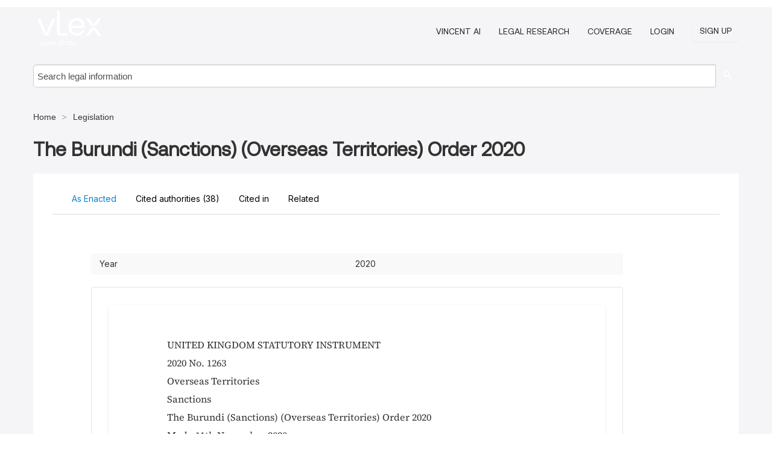

--- FILE ---
content_type: text/html; charset=utf-8
request_url: https://vlex.co.uk/vid/the-burundi-sanctions-overseas-870677300
body_size: 15336
content:
<!DOCTYPE html>
<html lang="en">
    <head>
        
        <link rel="preload" href="/stylesheets/font/vLex.woff" as="font" type="font/woff" crossorigin>
        
        <!-- Google Tag Manager -->
        <script>(function(w,d,s,l,i){w[l]=w[l]||[];w[l].push({'gtm.start':
        new Date().getTime(),event:'gtm.js'});var f=d.getElementsByTagName(s)[0],
        j=d.createElement(s),dl=l!='dataLayer'?'&l='+l:'';j.defer=true;j.src=
        'https://www.googletagmanager.com/gtm.js?id='+i+dl;f.parentNode.insertBefore(j,f);
        })(window,document,'script','dataLayer','GTM-PJMJX5');</script>
        <!-- End Google Tag Manager -->
        
        <link rel="icon" media="(prefers-color-scheme: light)" href="/facade-img/favicon-light.svg?t=1768473987364" />
        <link rel="icon" media="(prefers-color-scheme: dark)" href="/facade-img/favicon-dark.svg?t=1768473987364" />
        <!--[if lte IE 9]>
                <script src="/js/polyfill.js?t=1768473987364"></script>
        <![endif]-->
        <script>
            // Object.assign polyfill for IE11
            if (typeof Object.assign != 'function') {
                // Must be writable: true, enumerable: false, configurable: true
                Object.defineProperty(Object, "assign", {
                    value: function assign(target, varArgs) { // .length of function is 2
                        'use strict';
                        if (target == null) { // TypeError if undefined or null
                            throw new TypeError('Cannot convert undefined or null to object');
                        }

                        var to = Object(target);
                
                        for (var index = 1; index < arguments.length; index++) {
                            var nextSource = arguments[index];
                    
                            if (nextSource != null) { // Skip over if undefined or null
                                for (var nextKey in nextSource) {
                                    // Avoid bugs when hasOwnProperty is shadowed
                                    if (Object.prototype.hasOwnProperty.call(nextSource, nextKey)) {
                                        to[nextKey] = nextSource[nextKey];
                                    }
                                }
                            }
                        }
                        return to;
                    },
                    writable: true,
                    configurable: true
                });
            }
        </script>

        <meta http-equiv="Content-Type" content="text/html; charset=UTF-8">
        <meta charset="utf-8">


        
            <meta property="fb:app_id" content="358097329875" />
        <meta property="og:site_name" content="vLex"/>
                <meta property="og:url" content="https://vlex.co.uk/vid/the-burundi-sanctions-overseas-870677300"/>
        
        <meta property="og:type" content="article"/>
        
            <meta property="og:title" content="The Burundi (Sanctions) (Overseas Territories) Order 2020"/>
        
            <meta property="og:image" content="http://vlex.co.uk/facade-img/meta-og.png" />
        
        
            <meta name="twitter:image" content="http://vlex.co.uk/facade-img/meta-og.png" />

        <meta content="Law" name="classification">



        <title>The Burundi (Sanctions) (Overseas Territories) Order 2020 - vLex United Kingdom
        </title>

        <meta name="viewport" content="width=device-width, initial-scale=1.0">
            <meta name="description" content="Comprehensive analysis and full text of The Burundi Sanctions Overseas Territories Order 2020 legislation with recent amendments and legal implications.">
            <meta content="en" http-equiv="content-language">


            <meta name="robots" content="index,follow" />
            <meta name="googlebot" content="index,follow" />
        <meta name="title" content="The Burundi (Sanctions) (Overseas Territories) Order 2020 - vLex United Kingdom - vLex" />
                <link rel="canonical" href="https://vlex.co.uk/vid/the-burundi-sanctions-overseas-870677300"/>

        

        <script async src="https://www.googletagmanager.com/gtag/js?id=GA_MEASUREMENT_ID"></script>
        <script>
            window.dataLayer = window.dataLayer || [];
            function gtag() { dataLayer.push(arguments); }
            gtag('js', new Date());
        
            // Provide the IDs of the GA4 properties you want to track.
                
        
        
        
            var sendNoBounceEvent = function(time) {
            setTimeout(function() {
                gtag('event', 'Over ' + time + ' seconds', {
                'event_category': 'NoBounce'
                });
            }, time * 1000);
            };
        
            sendNoBounceEvent(30);
            sendNoBounceEvent(60);
            sendNoBounceEvent(120);
            sendNoBounceEvent(180);
        
            function gaAll() {
                var args = arguments;
                gtag('get', 'conversion_linker', function(result) {
                    var trackers = result.creationData;
                    for (var i = 0; i < trackers.length; i++) {
                    var cloned_args = Array.prototype.slice.call(args, 0);
                    cloned_args[0] = trackers[i].name + "." + args[0];
                    gtag.apply(this, cloned_args);
                    }
                });
            }
        </script>
        	<link href="/stylesheets/facade-min.css?t=1768473987364" rel="stylesheet">
        

        <!--[if lt IE 9]>
            <script src="/js/html5.js?t=1768473987364"></script>
            <script src="/js/ie8.js?t=1768473987364"></script>
            <link href="/stylesheets/ie8css/css.css?t=1768473987364" rel="stylesheet">
            <link href="/stylesheets/ie8css/vlex.css?t=1768473987364" rel="stylesheet">
        <![endif]-->

        <!--[if lte IE 9]>
            <script src="/js/placeholder_ie.js?t=1768473987364"></script>
        <![endif]-->

        <!-- ClickTale Top part -->
        <script type="text/javascript">
            var WRInitTime=(new Date()).getTime();
        </script>
        <!-- ClickTale end of Top part -->
        <script type="application/ld+json">{"@context":"https://schema.org","@type":"BreadcrumbList","itemListElement":[{"@type":"ListItem","position":"1","name":"UK Law","item":"https://vlex.co.uk"},{"@type":"ListItem","position":2,"name":"Legislation","item":"https://vlex.co.uk/libraries/uk-legislation-44"}]}</script>
    </head>

    <body class="page page-index vid  "  data-webapp-path='%2Fvid%2F870677300'  data-country="GB" >

        <!-- Google Tag Manager (noscript) -->
        <noscript><iframe src="https://www.googletagmanager.com/ns.html?id=GTM-PJMJX5"
        height="0" width="0" style="display:none;visibility:hidden"></iframe></noscript>
        <!-- End Google Tag Manager (noscript) -->

        <div class="hide
             vid
            
            
            "
            id="page_attr" 
             data-webapp-path='%2Fvid%2F870677300' 
             data-country="GB"
             content_type='6' 
            data-locale='en'>
        </div>

            <span id="webapp-path-tk" data-pb-webapp-path='null' class="hide"></span>

            <div id="navigation" class="wrapper ">
              <div class="navbar  navbar-static-top">
                <!--Header & Branding region-->
                <div class="header">
                  <div class="header-inner container">
                    <div class="row-fluid header-nav-container">
                      <div class="span3 to-home">
                        <a href="/">
                          <!--branding/logo-->
                          <span class="brand-logo" title="Home" style="display: flex; align-items: center; margin-bottom: 5px;">
                            <img src="/facade-img/vLex-logo.svg?t=1768473987364" title="vLex United Kingdom" alt="vLex United Kingdom" />
                            
                          </span>
                        </a>
                      </div>
                      <div class="span9 form-holder">
                        <div>
                          <div class="menu-toggle" onclick="$('.nav-menu').toggleClass('nav-menu--open', 500); $(this).toggleClass('open');">
                            <div class="hamburger"></div>
                          </div>
                          <ul class="nav-menu">
                              <li><a href="//vlex.com/products/vincent-ai" rel="nofollow">VINCENT AI</a></li>
                           
                              <li><a href="//vlex.com/products/legal-research" rel="nofollow">Legal Research</a></li>
            
                            
                              <li><a href="//vlex.co.uk" rel="nofollow">Coverage</a></li>
            
                           
                           
                            <li><a href="https://login.vlex.com?next_webapp_url=%2Fvid%2F870677300" rel="nofollow">Login</a></li>
                          
                            <li>
                              <a href="/freetrial/signup/GB?webapp_path=%2Fvid%2F870677300" class="btn signup" rel="nofollow">
                                Sign Up
                              </a>
                            </li>
                          </ul>
                          
            
                        </div>
                      </div>
                    </div>
                  </div>
                </div>
                <div class="head-container-searchbar">
                  <div class="form-inline search-form">
                    <form onsubmit="return validate_search(this);" method="get" action="/search" enctype="multipart/form-data" class="onsubmit-search">
                      <input class='placeholder search-input-subheader' type="text" name="q" id="searchinfo" placeholder="Search legal information" required />
                      <button type="submit" class="btn btn-header search-button-subheader"><i class="icon-Buscador"></i></button>
                    </form>
                  </div>
                </div>
              </div>
            </div>
		<vlex-design-system>
        
<div id="content" class="seoArea">
    <div class="container extended block-net">
        <div class="container">
            <div>
            </div>

            
            <ul class="breadcrumb">
            	<li>
            		<a href="/">
            			<span>
            					Home
            			</span>
            		</a>
            	</li>
            
            		<li>
            			<a href="https://vlex.co.uk/libraries/uk-legislation-44">
            				<span>Legislation</span>
            			</a>
            		</li>
            </ul>
            <h1 style="margin-top: 24px; margin-bottom: 16px;"><strong style="font-family: 'Aeonik'; font-size: 32px;">The Burundi (Sanctions) (Overseas Territories) Order 2020</strong></h1>

            <div class="row">
                <div class="nav nav-tabs-no-margin">
                    <div class="nav-tabs">
                                    <tab-item class="nav nav-item nav-link internal-tab
                                         active
                                        "
                                         id="default-tab">

                                        <span>As Enacted</span>
                                    </tab-item>

                            <tab-item class="nav nav-item nav-link internal-tab" id="cited-authorities">
                                <span>Cited authorities <span>(38)</span></span>
                            </tab-item>
                            <tab-item class="nav nav-item nav-link internal-tab" id="cited-in">
                                <span>Cited in</span>
                            </tab-item>
                        <tab-item class="nav nav-item nav-link internal-tab" id="related">
                            <span>Related</span>
                        </tab-item>
                    </div>
                </div>

                <div id="default-tab-main-content" class="tab-content">
                    <div>
                        <div id="main-content" class="abovebox bg_white clearfix left-content-area">
                
                                <table class='table table-striped' style="font-family: 'Inter Variable';">
                                        <tr><td style="color: #333333;">Year</td><td style="color: #333333;">2020</td></tr>
                                </table>
                
                
                
                
                            <div class="container-preview">
                                <div class="content-content clearfix preview-style ">
                                    <div class="inset-ad" style='float: right;margin-left: 2em;'>
                                            <div class="hidden-phone">
                                            </div>
                                    </div>
                
                                    <!-- we do this because if we have show_navigation_index set to true we do not
                                        show the TOC in the sidebar, so we want to keep showing it here -->
                
                                    <div>
                                        <div><div class="content">
                 <div class="html-children">
                 <div>
                 <div class="generated-from-iceberg vlex-toc uk-acts"><div id="statute-doc">
                <p class="main level1 banner">UNITED KINGDOM STATUTORY INSTRUMENT</p>
                <p class="main level0 text2">2020 No. 1263 </p>
                <p class="main level0 subject">Overseas Territories</p>
                <p class="main level0 subject">Sanctions</p>
                <p class="main level0 title">The Burundi (Sanctions) (Overseas Territories) Order 2020</p>
                <p class="main level0 made">Made 11th November 2020</p>
                <p class="main level0 come">Coming into force in accordance with article 1(1)</p>
                <p class="main level0 preamble">At the Court at Windsor Castle, the 11th day of November 2020</p>
                <p class="main level0 preamble">Present,</p>
                <p class="main level0 preamble">The Queen’s Most Excellent Majesty in Council</p>
                <p class="main level0 preamble">Her Majesty, in exercise of the powers conferred on Her by section 63(3)(c) and (4) of the <a href="https://vlex.co.uk/vid/sanctions-and-anti-money-808064221">Sanctions and Anti-Money Laundering Act 2018</a><span class="footnote-ref user-highlighted-active" aria-haspopup="true"><sup>1</sup></span>, is pleased, by and with the advice of Her Privy Council, to make the following Order:</p>
                <section class="article" reference="SI 2020/1263 art. 1" id="S-1"><header class="d-none"><span class="l1">S-1</span>
                <span class="l2">Citation, commencement and extent</span></header><p class="section-title main level0 content__heading content__heading--depth1"><span>Citation, commencement and extent</span></p>
                <p class="main level0 content__article content__article--1.1"><span class="sub-section-copy"><strong>1.</strong>—(1) This Order may be cited as the Burundi (Sanctions) (Overseas Territories) Order 2020 and comes into force immediately after both the <span class="vid_spn">Sanctions (EU Exit) (Miscellaneous Amendments) (No. 2) Regulations 2020</span><span class="footnote-ref user-highlighted-active" aria-haspopup="true"><sup>2</sup></span>and the <span class="vid_spn">Sanctions (EU Exit) (Miscellaneous Amendments) (No. 4) Regulations 2020</span><span class="footnote-ref user-highlighted-active" aria-haspopup="true"><sup>3</sup></span>have come into force in the United Kingdom.</span></p>
                <p class="main level0 content__article content__article--1.2"><span class="sub-section-copy">(2) This Order extends to each British overseas territory listed in Schedule 1.</span></p></section><section class="article" reference="SI 2020/1263 art. 2" id="S-2"><header class="d-none"><span class="l1">S-2</span>
                <span class="l2">Extension of the Burundi (Sanctions) (EU Exit) Regulations 2019</span></header><p class="section-title main level0 content__heading content__heading--depth1"><span>Extension of the <span class="vid_spn">Burundi (Sanctions) (EU Exit) Regulations 2019</span></span></p>
                <p class="main level0 section"><strong>2.</strong> The <span class="vid_spn">Burundi (Sanctions) (EU Exit) Regulations 2019</span><span class="footnote-ref user-highlighted-active" aria-haspopup="true"><sup>4</sup></span>as amended from time to time extend to each British overseas territory listed in Schedule 1 with the modifications specified in Schedule 2.</p></section><section class="article" reference="SI 2020/1263 art. 3" id="S-3"><header class="d-none"><span class="l1">S-3</span>
                <span class="l2">Extension of the <a href="https://vlex.co.uk/vid/sanctions-and-anti-money-808064221">Sanctions and Anti-Money Laundering Act 2018</a>
                </span></header><p class="section-title main level0 content__heading content__heading--depth1"><span>Extension of the <a href="https://vlex.co.uk/vid/sanctions-and-anti-money-808064221">Sanctions and Anti-Money Laundering Act 2018</a></span></p>
                <p class="main level0 section"><strong>3.</strong> Subject to the modification set out in paragraph (c), the following provisions of the <a href="https://vlex.co.uk/vid/sanctions-and-anti-money-808064221">Sanctions and Anti-Money Laundering Act 2018</a> extend to each British overseas territory listed in Schedule 1 for the purposes of the <span class="vid_spn">Burundi (Sanctions) (EU Exit) Regulations 2019</span> as modified and extended to the territories by this Order—</p>
                <div class="item"><p class="main level1 item">(a) section 44 (protection for acts done for purposes of compliance);</p></div>
                <div class="item"><p class="main level1 item">(b) section 52(3) (Crown application);</p></div>
                <div class="item"><p class="main level1 item">(c) section 53 (saving for prerogative powers), except that, in its application to a particular British overseas territory, the reference in subsection (1) of that section to the United Kingdom is to be read as a reference to that territory.</p></div></section><p class="main level1 signed" style=" text-align:right">Richard Tilbrook</p>
                <p class="main level1 signed" style=" text-align:right">Clerk of the Privy Council</p>
                <section class="article section--schedule"><p style=" text-align:center"><strong>SCHEDULE 1</strong></p>
                <p class="main level1 heading d-none" style=" text-align:right">Article 1(2)</p>
                <p class="main level0 scheduletitle content__heading content__heading--depth1" style=" text-align:center">British overseas territories</p>
                <p class="main level2 li">Anguilla</p>
                <p class="main level2 li">British Antarctic Territory</p>
                <p class="main level2 li">British Indian Ocean Territory</p>
                <p class="main level2 li">Cayman Islands</p>
                <p class="main level2 li">Falkland Islands</p>
                <p class="main level2 li">Montserrat</p>
                <p class="main level2 li">Pitcairn, Henderson, Ducie and Oeno Islands</p>
                <p class="main level2 li">St Helena, Ascension and Tristan da Cunha</p>
                <p class="main level2 li">South Georgia and the South Sandwich Islands</p>
                <p class="main level2 li">The Sovereign Base Areas of Akrotiri and Dhekelia in the Island of Cyprus</p>
                <p class="main level2 li">Turks and Caicos Islands</p>
                <p class="main level2 li">Virgin Islands</p></section><section class="article section--schedule"><p style=" text-align:center"><strong>SCHEDULE 2</strong></p>
                <p class="main level1 heading d-none" style=" text-align:right">Article 2</p>
                <p class="main level0 scheduletitle content__heading content__heading--depth1" style=" text-align:center">Modifications to be made in the extension of the <span class="vid_spn">Burundi (Sanctions) (EU Exit) Regulations 2019</span> to each British overseas territory listed in Schedule 1</p>
                <section class="article" reference=""><header class="d-none"><span class="l1">SCH-2.1</span>
                </header><p class="main level0 content__article content__article--2.1"><strong>1</strong> In regulation 1 (citation and commencement)—</p>
                <section class="article" reference=""><header class="d-none"><span class="l1">SCH-2.a</span>
                </header>
                <p class="main level1 content__article content__article--2.1.a"><strong>a</strong> in the heading, omit “and commencement”;</p></section><section class="article" reference=""><header class="d-none"><span class="l1">SCH-2.b</span>
                </header>
                <p class="main level1 content__article content__article--2.1.b"><strong>b</strong> omit regulation 1(2) (commencement).</p></section></section><section class="article" reference=""><header class="d-none"><span class="l1">SCH-2.2</span>
                </header><p class="main level0 content__article content__article--2.2"><strong>2</strong> In regulation 2 (interpretation)—</p>
                <section class="article" reference=""><header class="d-none"><span class="l1">SCH-2.a</span>
                </header>
                <p class="main level1 content__article content__article--2.2.a"><strong>a</strong> the existing text becomes paragraph (1);</p></section><section class="article" reference=""><header class="d-none"><span class="l1">SCH-2.b</span>
                </header>
                <p class="main level1 content__article content__article--2.2.b"><strong>b</strong> in that paragraph—</p>
                <section class="article" reference=""><header class="d-none"><span class="l1">SCH-2.i</span>
                </header>
                <p class="main level1 content__article content__article--2.2.b.i"><strong>i</strong> in the appropriate places, insert the following definitions—</p>
                <p class="main level2 li">““authorised officer” means, in relation to the Territory—</p>
                <p class="main level4 li">(a) a member of Her Majesty’s forces in the Territory,</p>
                <p class="main level4 li">(b) a police or customs officer of the Territory,</p>
                <p class="main level4 li">(c) a person authorised by the Governor for the purposes of exercising, whether generally or in a particular case, any power conferred by—</p>
                <p class="main level6 li">(i) regulation 25 (finance: powers to request information),</p>
                <p class="main level6 li">(ii) regulation 26 (finance: production of documents),</p>
                <p class="main level6 li">(iii) regulation 28 (disclosure of information), or</p>
                <p class="main level6 li">(iv) regulation 29A (search warrants), or</p>
                <p class="main level4 li">(d) any person acting under the authority of a person falling within any of paragraphs (a) to (c);”;</p>
                <p class="main level2 li">““financial sanctions licence” means, in relation to the Territory, a licence issued by the Governor under regulation 20(1);”;</p>
                <p class="main level2 li">““the Governor” is to be read in accordance with regulation 4A;”;</p>
                <p class="main level2 li">““Her Majesty’s forces” does not include a force of any country, other than the United Kingdom, that is a member of the Commonwealth;”;</p></section><section class="article" reference=""><header class="d-none"><span class="l1">SCH-2.ii</span>
                </header>
                <p class="main level1 content__article content__article--2.2.b.ii"><strong>ii</strong> omit the definitions of “Treasury licence” and “United Kingdom person”;</p></section></section><section class="article" reference=""><header class="d-none"><span class="l1">SCH-2.c</span>
                </header>
                <p class="main level1 content__article content__article--2.2.c"><strong>c</strong> after that paragraph insert—</p>
                <section class="article" reference=""><header class="d-none"><span class="l1">SCH-2.2</span>
                </header>
                <p class="main level0 content__article content__article--2.2.c.2">“<strong>2.</strong> In the application of these Regulations to a particular British overseas territory, the expression “the Territory” means that territory.”</p></section></section></section><section class="article" reference=""><header class="d-none"><span class="l1">SCH-2.3</span>
                </header><p class="main level0 content__article content__article--2.3"><strong>3</strong> In regulation 3 (application of prohibitions and requirements outside the United Kingdom)—</p>
                <section class="article" reference=""><header class="d-none"><span class="l1">SCH-2.a</span>
                </header>
                <p class="main level1 content__article content__article--2.3.a"><strong>a</strong> in the heading, for “United Kingdom” substitute “Territory”;</p></section><section class="article" reference=""><header class="d-none"><span class="l1">SCH-2.b</span>
                </header>
                <p class="main level1 content__article content__article--2.3.b"><strong>b</strong> in paragraphs (1) and (4), for “United Kingdom person” substitute “Territory person”;</p></section><section class="article" reference=""><header class="d-none"><span class="l1">SCH-2.c</span>
                </header>
                <p class="main level1 content__article content__article--2.3.c"><strong>c</strong> in paragraphs (1), (4) and (7), for “United Kingdom” substitute “Territory”;</p></section><section class="article" reference=""><header class="d-none"><span class="l1">SCH-2.d</span>
                </header>
                <p class="main level1 content__article content__article--2.3.d"><strong>d</strong> in paragraphs (2) and (5), after “in the territorial sea” insert “of the Territory”;</p></section><section class="article" reference=""><header class="d-none"><span class="l1">SCH-2.e</span>
                </header>
                <p class="main level1 content__article content__article--2.3.e"><strong>e</strong> in paragraphs (3) and (6), for “Treasury licence” substitute “financial sanctions licence”;</p></section><section class="article" reference=""><header class="d-none"><span class="l1">SCH-2.f</span>
                </header>
                <p class="main level1 content__article content__article--2.3.f"><strong>f</strong> at the end, insert—</p>
                <section class="article" reference=""><header class="d-none"><span class="l1">SCH-2.8</span>
                </header>
                <p class="main level0 content__article content__article--2.3.f.8">“<strong>8.</strong> In this regulation—</p>
                <p class="main level2 li">“territorial sea of the Territory” means the territorial sea as defined in an enactment applicable in the Territory or, in the absence of such an enactment, the territorial sea adjacent to the Territory;</p>
                <p class="main level2 li">“Territory person” means, in relation to the Territory, a person who is—</p>
                <p class="main level4 li">(a) an individual ordinarily resident in the Territory who is—</p>
                <p class="main level6 li">(i) a British citizen, a British overseas territories citizen, a British National (Overseas) or a British Overseas citizen,</p>
                <p class="main level6 li">(ii) a person who under the <a href="https://vlex.co.uk/vid/british-nationality-act-1981-808453289">British Nationality Act 1981</a><span class="footnote-ref user-highlighted-active" aria-haspopup="true"><sup>5</sup></span>is a British subject, or</p>
                <p class="main level6 li">(iii) a British protected person within the meaning of that Act, or</p>
                <p class="main level4 li">(b) a body incorporated or constituted under the law of any part of the Territory.”</p></section></section></section><section class="article" reference=""><header class="d-none"><span class="l1">SCH-2.4</span>
                </header><p class="main level0 content__article content__article--2.4"><strong>4</strong> In regulation 4 (purposes), for “the regulations contained in this instrument that are made under <span class="vid_spn">section 1</span> of the Act” substitute “these Regulations”.</p></section><section class="article" reference=""><header class="d-none"><span class="l1">SCH-2.5</span>
                </header><p class="main level0 content__article content__article--2.5"><strong>5</strong> At the end of Part 1 (General), insert—</p>
                <section class="article" reference=""><header class="d-none"><span class="l1">SCH-2.4A</span>
                </header>
                <p class="main level0 content__article content__article--2.5.4A">“<strong>Functions of the Governor</strong></p>
                <p class="main level2 content__article content__article--2.5.4A.1"><span class="sub-section-copy"><strong>4A.</strong> (1) In these Regulations, “the Governor” means, in relation to the Territory, the person holding or acting in the office of Governor of the Territory, or, if there is no such office, the officer for the time being administering the Territory.</span></p>
                <p class="main level2 content__article content__article--2.5.4A.2"><span class="sub-section-copy">(2) The Governor may, to such extent and subject to such restrictions and conditions as the Governor thinks proper, delegate or authorise the delegation of any of the Governor’s powers under these Regulations to any person, or class or description of persons, and any references in these Regulations to the Governor are to be construed accordingly.</span></p>
                <p class="main level2 content__article content__article--2.5.4A.3"><span class="sub-section-copy">(3) In the exercise of any power conferred on the Governor by these Regulations, the Governor is to act in their discretion.”</span></p></section></section><section class="article" reference=""><header class="d-none"><span class="l1">SCH-2.6</span>
                </header><p class="main level0 content__article content__article--2.6"><strong>6</strong> Omit regulation 5 (power to designate persons) (including the heading).</p></section><section class="article" reference=""><header class="d-none"><span class="l1">SCH-2.7</span>
                </header><p class="main level0 content__article content__article--2.7"><strong>7</strong> Omit regulation 6 (designation criteria) (including the heading).</p></section><section class="article" reference=""><header class="d-none"><span class="l1">SCH-2.8</span>
                </header><p class="main level0 content__article content__article--2.8"><strong>8</strong> For regulation 8 (notification and publicity where designation power used), substitute—</p>
                <section class="article" reference=""><header class="d-none"><span class="l1">SCH-2.8</span>
                </header>
                <p class="main level0 content__article content__article--2.8.8">“<strong>Requirement to publish a list of designated persons</strong></p>
                <p class="main level2 content__article content__article--2.8.8.1"><span class="sub-section-copy"><strong>8.</strong> (1) Subject to paragraph (2), the Governor must—</span></p>
                <p class="main level1"><span class="item-indent d-none">(a)</span></p>
                <p class="main level2 item">(a) publish a list of designated persons, and</p>
                <p class="main level1"><span class="item-indent d-none">(b)</span></p>
                <p class="main level2 item">(b) keep the list up to date.</p>
                <p class="main level2 content__article content__article--2.8.8.2"><span class="sub-section-copy">(2) Where, in accordance with regulation 8 (notification and publicity where designation power used) (as it has effect in the United Kingdom) the Secretary of State is not required to publicise generally a designation, variation or revocation, the Governor must not include in the list under paragraph (1) any details of that designation, variation or revocation.</span></p>
                <p class="main level2 content__article content__article--2.8.8.3"><span class="sub-section-copy">(3) The Governor may publish the list under paragraph (1) in any form the Governor considers appropriate, including by means of a website.</span></p>
                <p class="main level2 content__article content__article--2.8.8.4"><span class="sub-section-copy">(4) For the purpose of this regulation, “designated person” means any person for the time being designated by the Secretary of State under regulation 5 (as it has effect in the United Kingdom).”</span></p></section></section><section class="article" reference=""><header class="d-none"><span class="l1">SCH-2.9</span>
                </header><p class="main level0 content__article content__article--2.9"><strong>9</strong> In regulation 9 (confidential information in certain cases where designation power used)—</p>
                <section class="article" reference=""><header class="d-none"><span class="l1">SCH-2.a</span>
                </header>
                <p class="main level1 content__article content__article--2.9.a"><strong>a</strong> in the heading, omit “where designation power used”;</p></section><section class="article" reference=""><header class="d-none"><span class="l1">SCH-2.b</span>
                </header>
                <p class="main level1 content__article content__article--2.9.b"><strong>b</strong> omit paragraph (1);</p></section><section class="article" reference=""><header class="d-none"><span class="l1">SCH-2.c</span>
                </header>
                <p class="main level1 content__article content__article--2.9.c"><strong>c</strong> in paragraph (2)(a), for “that is to be treated as confidential in accordance with paragraph (1)” substitute “which the Secretary of State has specified is to be treated as confidential under regulation 9(1) (as it has effect in the United Kingdom)”;</p></section><section class="article" reference=""><header class="d-none"><span class="l1">SCH-2.d</span>
                </header>
                <p class="main level1 content__article content__article--2.9.d"><strong>d</strong> in paragraph (7)—</p>
                <section class="article" reference=""><header class="d-none"><span class="l1">SCH-2.i</span>
                </header>
                <p class="main level1 content__article content__article--2.9.d.i"><strong>i</strong> for “High Court (in Scotland, the Court of Session)” substitute “Supreme Court of the Territory”;</p></section><section class="article" reference=""><header class="d-none"><span class="l1">SCH-2.ii</span>
                </header>
                <p class="main level1 content__article content__article--2.9.d.ii"><strong>ii</strong> omit “(in Scotland, an interdict)”;</p></section></section><section class="article" reference=""><header class="d-none"><span class="l1">SCH-2.e</span>
                </header>
                <p class="main level1 content__article content__article--2.9.e"><strong>e</strong> at the end, insert—</p>
                <section class="article" reference=""><header class="d-none"><span class="l1">SCH-2.9</span>
                </header>
                <p class="main level0 content__article content__article--2.9.e.9">“<strong>9.</strong> In this regulation, “Supreme Court of the Territory” means—</p>
                <div class="item"><p class="main level1 item">(a) in relation to Anguilla, Montserrat and the Virgin Islands, the High Court of the Eastern Caribbean Supreme Court;</p></div>
                <div class="item"><p class="main level1 item">(b) in relation to the Cayman Islands, the Grand Court of the Cayman Islands;</p></div>
                <div class="item"><p class="main level1 item">(c) in relation to the British Antarctic Territory, the British Indian Ocean Territory, the Falkland Islands, Pitcairn, Henderson, Ducie and Oeno Islands, St Helena, Ascension and Tristan da Cunha, South Georgia and the South Sandwich Islands and the Turks and Caicos Islands, the Supreme Court of that territory;</p></div>
                <div class="item"><p class="main level1 item">(d) in relation to the Sovereign Base Areas of Akrotiri and Dhekelia in the Island of Cyprus, the Senior Judges’ Court of those Areas.”</p></div></section></section></section><section class="article" reference=""><header class="d-none"><span class="l1">SCH-2.10</span>
                </header><p class="main level0 content__article content__article--2.10"><strong>10</strong> In regulation 10 (meaning of “designated person” in Part 3), for “under regulation 5 for the purposes of regulations 11 to 15” substitute “from time to time by the Secretary of State under regulation 5 (as it has effect in the United Kingdom) for the purposes of regulations 11 to 15 (as they have effect in the United Kingdom)”.</p></section><section class="article" reference=""><header class="d-none"><span class="l1">SCH-2.11</span>
                </header><p class="main level0 content__article content__article--2.11"><strong>11</strong> For regulation 17 (immigration) substitute—</p>
                <section class="article" reference=""><header class="d-none"><span class="l1">SCH-2.17</span>
                </header>
                <p class="main level2 content__article content__article--2.11.17.1"><span class="sub-section-copy">“<strong>17.</strong> (1) A person who is designated from time to time by the Secretary of State under regulation 5 (as it has effect in the United Kingdom) for the purposes of regulation 17 (as it has effect in the United Kingdom) must not enter, transit or remain in the Territory.</span></p>
                <p class="main level2 content__article content__article--2.11.17.2"><span class="sub-section-copy">(2) Paragraph (1) does not apply to a person who—</span></p>
                <p class="main level1"><span class="item-indent d-none">(a)</span></p>
                <p class="main level2 item">(a) belongs to the Territory, or</p>
                <p class="main level1"><span class="item-indent d-none">(b)</span></p>
                <p class="main level2 item">(b) in respect of the Sovereign Base Areas, is...</p>
                </section></section></section>
                </div></div>
                </div>
                </div>
                </div></div>
                                    </div>
                
                                        <div class="after"></div>
                                </div>
                            </div>
                                        <div style="padding-top: 15px;" class="text-center">
                                                <p class="ta3" style="font-family: 'Aeonik';">Get this document and AI-powered insights with a free trial of vLex and Vincent AI</p>
                                            <div class="clear h_20"></div>
                
                                                    <span class="to-ft btn btn-header override-btn">Get Started for Free</span>
                
                                    </div>
                
                
                
                
                        </div>
                    </div>
                    
                    <div class="span4 sidebar hidden-phone">
                               
                    
                    
                    
                    
                    
                    
                    
                    
                            
                    
                        <div class="banners text-center">
                        </div>
                    </div>    <div class="bottom_ad">
                    </div>
                </div>
                <div id="report-main-content" class="tab-content report-container">
                    <div class="report-wrapper">
                        <div class="">
                            <div class="report-flex">
                                <div class="report-text">
                                    
                                      <h3 class="tabs-marketing-title-global">
                                          Start Your Free Trial of vLex and Vincent AI, Your Precision-Engineered Legal Assistant
                                      </h3>
                                      <ul class="marketing-benefits-list">
                                          <li class="marketing-benefit-item">
                                              <div class="marketing-icon-container">
                                                  
                                            <svg xmlns="http://www.w3.org/2000/svg" fill="none" viewBox="0 0 24 24" stroke-width="1.5" stroke="currentColor" class="size-6">
                                            <path stroke-linecap="round" stroke-linejoin="round" d="M9 12.75 11.25 15 15 9.75m-3-7.036A11.959 11.959 0 0 1 3.598 6 11.99 11.99 0 0 0 3 9.749c0 5.592 3.824 10.29 9 11.623 5.176-1.332 9-6.03 9-11.622 0-1.31-.21-2.571-.598-3.751h-.152c-3.196 0-6.1-1.248-8.25-3.285Z" />
                                            </svg>
                                      
                                          
                                              </div>
                                              <div class="marketing-span-marketing">
                                                  <h4 class="subtitle_marketing-tabs">
                                                      Access comprehensive legal content with no limitations across vLex's unparalleled global legal database
                                                  </h4>
                                              </div>
                                          </li>
                                      
                                          <li class="marketing-benefit-item">
                                              <div class="marketing-icon-container">
                                                  <svg xmlns="http://www.w3.org/2000/svg" fill="none" viewBox="0 0 24 24" stroke-width="1.5" stroke="currentColor" class="size-6">
                                        <path stroke-linecap="round" stroke-linejoin="round" d="M8.25 3v1.5M4.5 8.25H3m18 0h-1.5M4.5 12H3m18 0h-1.5m-15 3.75H3m18 0h-1.5M8.25 19.5V21M12 3v1.5m0 15V21m3.75-18v1.5m0 15V21m-9-1.5h10.5a2.25 2.25 0 0 0 2.25-2.25V6.75a2.25 2.25 0 0 0-2.25-2.25H6.75A2.25 2.25 0 0 0 4.5 6.75v10.5a2.25 2.25 0 0 0 2.25 2.25Zm.75-12h9v9h-9v-9Z" />
                                      </svg>
                                      
                                              </div>
                                              <div class="marketing-span-marketing">
                                                  <h4 class="subtitle_marketing-tabs">
                                                      Build stronger arguments with verified citations and CERT citator that tracks case history and
                                                      precedential strength </h4>
                                              </div>
                                          </li>
                                      
                                          <li class="marketing-benefit-item">
                                              <div class="marketing-icon-container">
                                                  <svg xmlns="http://www.w3.org/2000/svg" fill="none" viewBox="0 0 24 24" stroke-width="1.5" stroke="currentColor" class="size-6">
                                        <path stroke-linecap="round" stroke-linejoin="round" d="M12 6.042A8.967 8.967 0 0 0 6 3.75c-1.052 0-2.062.18-3 .512v14.25A8.987 8.987 0 0 1 6 18c2.305 0 4.408.867 6 2.292m0-14.25a8.966 8.966 0 0 1 6-2.292c1.052 0 2.062.18 3 .512v14.25A8.987 8.987 0 0 0 18 18a8.967 8.967 0 0 0-6 2.292m0-14.25v14.25" />
                                      </svg>
                                      
                                              </div>
                                              <div class="marketing-span-marketing">
                                                  <h4 class="subtitle_marketing-tabs">
                                                      Transform your legal research from hours to minutes with Vincent AI's intelligent search and analysis
                                                      capabilities </h4>
                                              </div>
                                          </li>
                                      
                                          <li class="marketing-benefit-item">
                                              <div class="marketing-icon-container">
                                                  <svg xmlns="http://www.w3.org/2000/svg" fill="none" viewBox="0 0 24 24" stroke-width="1.5" stroke="currentColor" class="size-6">
                                        <path stroke-linecap="round" stroke-linejoin="round" d="M9 12.75 11.25 15 15 9.75M21 12c0 1.268-.63 2.39-1.593 3.068a3.745 3.745 0 0 1-1.043 3.296 3.745 3.745 0 0 1-3.296 1.043A3.745 3.745 0 0 1 12 21c-1.268 0-2.39-.63-3.068-1.593a3.746 3.746 0 0 1-3.296-1.043 3.745 3.745 0 0 1-1.043-3.296A3.745 3.745 0 0 1 3 12c0-1.268.63-2.39 1.593-3.068a3.745 3.745 0 0 1 1.043-3.296 3.746 3.746 0 0 1 3.296-1.043A3.746 3.746 0 0 1 12 3c1.268 0 2.39.63 3.068 1.593a3.746 3.746 0 0 1 3.296 1.043 3.746 3.746 0 0 1 1.043 3.296A3.745 3.745 0 0 1 21 12Z" />
                                      </svg>
                                      
                                              </div>
                                              <div class="marketing-span-marketing">
                                                  <h4 class="subtitle_marketing-tabs">
                                                      Elevate your practice by focusing your expertise where it matters most while Vincent handles the heavy
                                                      lifting </h4>
                                              </div>
                                          </li>
                                      </ul>
                                      
                                      <style>
                                          span p {
                                              text-align: justify;
                                          }
                                      
                                          .fa-solid {
                                              font-size: 40px;
                                              color: #2275d7;
                                          }
                                      
                                          li div {
                                              width: 55px;
                                              height: 40px;
                                          }
                                      
                                          .marketing-icon-container {
                                              display: flex;
                                              justify-content: flex-start;
                                              align-items: center;
                                              height: auto;
                                          }
                                      
                                          .marketing-icon-container svg {
                                              stroke: #ffffff;
                                              width: 36px;
                                          }
                                      
                                          .marketing-span-marketing {
                                              width: 100%;
                                              display: inline-table;
                                          }
                                      
                                          .marketing-span-marketing svg {
                                              width: 18px;
                                              margin-bottom: -4px;
                                          }
                                      
                                          .subtitle_marketing-tabs {
                                              font-size: 16px;
                                              font-weight: 500;
                                              margin: 0;
                                              color: #ffffff;
                                              font-family: 'Inter Variable';
                                          }
                                          .marketing-icon-container p {
                                              font-size: 14px;
                                          }
                                      
                                          .marketing-section-title {
                                              font-size: 32px;
                                              font-weight: 500;
                                              margin: 40px 0 24px 0;
                                              color: rgb(45, 147, 207);
                                              padding-top: 16px;
                                          }
                                      
                                          .marketing-benefits-list {
                                              list-style: none;
                                              margin: 0;
                                              padding: 0;
                                          }
                                      
                                          .marketing-benefit-item {
                                              margin-bottom: 24px;
                                              display: flex;
                                              align-items: center;
                                              gap: 1rem;
                                          }
                                      
                                          .marketing-modal-button-wrapper {
                                              display: flex;
                                              justify-content: flex-start;
                                              margin-top: 16px;
                                          }
                                      
                                          @media (max-width: 768px) {
                                              .subtitle_marketing-tabs {
                                                  font-size: 1rem;
                                                  color: #ffffff;
                                              }
                                      
                                              .marketing-span-marketing p {
                                                  display: none;
                                              }
                                          }
                                      </style>
                                    
                                    
                                    <style>
                                        .tabs-marketing-authorities-title {
                                            font-weight: 600;
                                            font-size: 35px;
                                            max-width: 100%;
                                            margin-bottom: 24px;
                                            color: rgb(45, 147, 207);
                                        }
                                        .tabs-marketing-title-global {
                                            font-weight: 400;
                                            font-size: 32px;
                                            max-width: 100%;
                                            color: #fff;
                                            font-family: 'Aeonik';
                                            padding-bottom: 24px;
                                        }
                                        .tabs-marketing-subtitle-global {
                                            font-size: 26px;
                                            font-weight: 500;
                                            margin-top: 1rem;
                                            margin-bottom: 2rem;
                                            line-height: 32px;
                                            color: rgb(45, 147, 207);
                                        }
                                        .cited-authorities-subtitle {
                                            font-size: 24px;
                                            font-weight: 400;
                                            margin-top: 1rem;
                                            line-height: 32px;
                                        }
                                        /* Mobile */
                                        @media (max-width: 768px) {
                                            .tabs-marketing-authorities-title {
                                                font-size: 28px;
                                            }
                                            .cited-authorities-subtitle {
                                                font-size: 18px;
                                                line-height: 28px;
                                            }
                                        }
                                    </style>
                                </div>
                                <div class="report-image-wrapper">
                                    <img src="/facade-img/vlexlabs_4e8ee2e209.png" alt="vLex" class="report-image">
                                </div>
                            </div>
                        </div>
                        <div class="button-modal-container">
                            <button class="cta-button-gradient" onclick="openModal()">
                                <span>
                                    Get Started for Free
                                </span>
                            </button>
                        </div>
                    </div>
                </div>
                
                <style>
                    .report-container {
                        display: none;
                        margin: 0;
                    }
                
                    .report-wrapper {
                        width: 95%;
                        margin: 2rem auto;
                        overflow: hidden;
                        background-image: url('/facade-img/bg-3.svg');
                        background-repeat: no-repeat;
                        background-position: right bottom;
                        background-size: auto 100%;
                        padding-block: 1.5rem; 
                        background-color: var(--color-cyan-700);
                    }
                
                    .full-width {
                        width: 100%;
                    }
                
                    .report-flex {
                        display: flex;
                        flex-wrap: wrap;
                        justify-content: space-between;
                        align-items: flex-start;
                        gap: 2rem;
                        margin-top: 2rem;
                    }
                
                    .button-modal-container {
                        margin-top: 16px;
                        display: flex;
                        justify-content: flex-start;
                        margin-bottom: 2rem;
                        padding-left: 48px;
                    }
                
                    .report-text {
                        max-width: 530px;
                        text-align: left;
                        padding: 0px 16px 0px 48px;
                    }
                
                    .report-image {
                        width: 100%;
                        max-width: 400px;
                        padding-right: 24px;
                    }
                
                
                    @media (max-width: 768px) {
                        .report-flex {
                            margin-top: 1rem;
                        }
                
                        .report-container {
                            display: none;
                            margin: 0;
                        }
                
                        .report-flex {
                            flex-direction: column;
                            align-items: flex-start;
                        }
                
                        .report-text,
                        .report-image {
                            max-width: 100%;
                            text-align: left;
                        }
                
                        .report-wrapper {
                            background-position: center top;
                            background-size: 120%;
                            background-image: none;
                        }
                    }
                </style>                <div id="cited-authorities-main-content" class="tab-content cited-authorities-container">
                    <div class="cited-authorities-wrapper">
                        <div class="">
                            <div class="cited-authorities-flex">
                                <div class="cited-authorities-text">
                                    
                                      <h3 class="tabs-marketing-title-global">
                                          Start Your Free Trial of vLex and Vincent AI, Your Precision-Engineered Legal Assistant
                                      </h3>
                                      <ul class="marketing-benefits-list">
                                          <li class="marketing-benefit-item">
                                              <div class="marketing-icon-container">
                                                  
                                            <svg xmlns="http://www.w3.org/2000/svg" fill="none" viewBox="0 0 24 24" stroke-width="1.5" stroke="currentColor" class="size-6">
                                            <path stroke-linecap="round" stroke-linejoin="round" d="M9 12.75 11.25 15 15 9.75m-3-7.036A11.959 11.959 0 0 1 3.598 6 11.99 11.99 0 0 0 3 9.749c0 5.592 3.824 10.29 9 11.623 5.176-1.332 9-6.03 9-11.622 0-1.31-.21-2.571-.598-3.751h-.152c-3.196 0-6.1-1.248-8.25-3.285Z" />
                                            </svg>
                                      
                                          
                                              </div>
                                              <div class="marketing-span-marketing">
                                                  <h4 class="subtitle_marketing-tabs">
                                                      Access comprehensive legal content with no limitations across vLex's unparalleled global legal database
                                                  </h4>
                                              </div>
                                          </li>
                                      
                                          <li class="marketing-benefit-item">
                                              <div class="marketing-icon-container">
                                                  <svg xmlns="http://www.w3.org/2000/svg" fill="none" viewBox="0 0 24 24" stroke-width="1.5" stroke="currentColor" class="size-6">
                                        <path stroke-linecap="round" stroke-linejoin="round" d="M8.25 3v1.5M4.5 8.25H3m18 0h-1.5M4.5 12H3m18 0h-1.5m-15 3.75H3m18 0h-1.5M8.25 19.5V21M12 3v1.5m0 15V21m3.75-18v1.5m0 15V21m-9-1.5h10.5a2.25 2.25 0 0 0 2.25-2.25V6.75a2.25 2.25 0 0 0-2.25-2.25H6.75A2.25 2.25 0 0 0 4.5 6.75v10.5a2.25 2.25 0 0 0 2.25 2.25Zm.75-12h9v9h-9v-9Z" />
                                      </svg>
                                      
                                              </div>
                                              <div class="marketing-span-marketing">
                                                  <h4 class="subtitle_marketing-tabs">
                                                      Build stronger arguments with verified citations and CERT citator that tracks case history and
                                                      precedential strength </h4>
                                              </div>
                                          </li>
                                      
                                          <li class="marketing-benefit-item">
                                              <div class="marketing-icon-container">
                                                  <svg xmlns="http://www.w3.org/2000/svg" fill="none" viewBox="0 0 24 24" stroke-width="1.5" stroke="currentColor" class="size-6">
                                        <path stroke-linecap="round" stroke-linejoin="round" d="M12 6.042A8.967 8.967 0 0 0 6 3.75c-1.052 0-2.062.18-3 .512v14.25A8.987 8.987 0 0 1 6 18c2.305 0 4.408.867 6 2.292m0-14.25a8.966 8.966 0 0 1 6-2.292c1.052 0 2.062.18 3 .512v14.25A8.987 8.987 0 0 0 18 18a8.967 8.967 0 0 0-6 2.292m0-14.25v14.25" />
                                      </svg>
                                      
                                              </div>
                                              <div class="marketing-span-marketing">
                                                  <h4 class="subtitle_marketing-tabs">
                                                      Transform your legal research from hours to minutes with Vincent AI's intelligent search and analysis
                                                      capabilities </h4>
                                              </div>
                                          </li>
                                      
                                          <li class="marketing-benefit-item">
                                              <div class="marketing-icon-container">
                                                  <svg xmlns="http://www.w3.org/2000/svg" fill="none" viewBox="0 0 24 24" stroke-width="1.5" stroke="currentColor" class="size-6">
                                        <path stroke-linecap="round" stroke-linejoin="round" d="M9 12.75 11.25 15 15 9.75M21 12c0 1.268-.63 2.39-1.593 3.068a3.745 3.745 0 0 1-1.043 3.296 3.745 3.745 0 0 1-3.296 1.043A3.745 3.745 0 0 1 12 21c-1.268 0-2.39-.63-3.068-1.593a3.746 3.746 0 0 1-3.296-1.043 3.745 3.745 0 0 1-1.043-3.296A3.745 3.745 0 0 1 3 12c0-1.268.63-2.39 1.593-3.068a3.745 3.745 0 0 1 1.043-3.296 3.746 3.746 0 0 1 3.296-1.043A3.746 3.746 0 0 1 12 3c1.268 0 2.39.63 3.068 1.593a3.746 3.746 0 0 1 3.296 1.043 3.746 3.746 0 0 1 1.043 3.296A3.745 3.745 0 0 1 21 12Z" />
                                      </svg>
                                      
                                              </div>
                                              <div class="marketing-span-marketing">
                                                  <h4 class="subtitle_marketing-tabs">
                                                      Elevate your practice by focusing your expertise where it matters most while Vincent handles the heavy
                                                      lifting </h4>
                                              </div>
                                          </li>
                                      </ul>
                                      
                                      <style>
                                          span p {
                                              text-align: justify;
                                          }
                                      
                                          .fa-solid {
                                              font-size: 40px;
                                              color: #2275d7;
                                          }
                                      
                                          li div {
                                              width: 55px;
                                              height: 40px;
                                          }
                                      
                                          .marketing-icon-container {
                                              display: flex;
                                              justify-content: flex-start;
                                              align-items: center;
                                              height: auto;
                                          }
                                      
                                          .marketing-icon-container svg {
                                              stroke: #ffffff;
                                              width: 36px;
                                          }
                                      
                                          .marketing-span-marketing {
                                              width: 100%;
                                              display: inline-table;
                                          }
                                      
                                          .marketing-span-marketing svg {
                                              width: 18px;
                                              margin-bottom: -4px;
                                          }
                                      
                                          .subtitle_marketing-tabs {
                                              font-size: 16px;
                                              font-weight: 500;
                                              margin: 0;
                                              color: #ffffff;
                                              font-family: 'Inter Variable';
                                          }
                                          .marketing-icon-container p {
                                              font-size: 14px;
                                          }
                                      
                                          .marketing-section-title {
                                              font-size: 32px;
                                              font-weight: 500;
                                              margin: 40px 0 24px 0;
                                              color: rgb(45, 147, 207);
                                              padding-top: 16px;
                                          }
                                      
                                          .marketing-benefits-list {
                                              list-style: none;
                                              margin: 0;
                                              padding: 0;
                                          }
                                      
                                          .marketing-benefit-item {
                                              margin-bottom: 24px;
                                              display: flex;
                                              align-items: center;
                                              gap: 1rem;
                                          }
                                      
                                          .marketing-modal-button-wrapper {
                                              display: flex;
                                              justify-content: flex-start;
                                              margin-top: 16px;
                                          }
                                      
                                          @media (max-width: 768px) {
                                              .subtitle_marketing-tabs {
                                                  font-size: 1rem;
                                                  color: #ffffff;
                                              }
                                      
                                              .marketing-span-marketing p {
                                                  display: none;
                                              }
                                          }
                                      </style>
                                    
                                    
                                    <style>
                                        .tabs-marketing-authorities-title {
                                            font-weight: 600;
                                            font-size: 35px;
                                            max-width: 100%;
                                            margin-bottom: 24px;
                                            color: rgb(45, 147, 207);
                                        }
                                        .tabs-marketing-title-global {
                                            font-weight: 400;
                                            font-size: 32px;
                                            max-width: 100%;
                                            color: #fff;
                                            font-family: 'Aeonik';
                                            padding-bottom: 24px;
                                        }
                                        .tabs-marketing-subtitle-global {
                                            font-size: 26px;
                                            font-weight: 500;
                                            margin-top: 1rem;
                                            margin-bottom: 2rem;
                                            line-height: 32px;
                                            color: rgb(45, 147, 207);
                                        }
                                        .cited-authorities-subtitle {
                                            font-size: 24px;
                                            font-weight: 400;
                                            margin-top: 1rem;
                                            line-height: 32px;
                                        }
                                        /* Mobile */
                                        @media (max-width: 768px) {
                                            .tabs-marketing-authorities-title {
                                                font-size: 28px;
                                            }
                                            .cited-authorities-subtitle {
                                                font-size: 18px;
                                                line-height: 28px;
                                            }
                                        }
                                    </style>
                                </div>
                                <div class="cited-authorities-image-wrapper">
                                    <img src="/facade-img/vlexlabs_4e8ee2e209.png" alt="vLex" class="cited-authorities-image">
                                </div>
                            </div>
                        </div>
                        <div class="button-modal-container">
                            <button class="cta-button-gradient" onclick="openModal()">
                                <span>
                                    Get Started for Free
                                </span>
                            </button>
                        </div>        
                    </div>
                </div>
                
                <style>
                    .cited-authorities-container {
                        display: none;
                        margin: 0;
                    }
                
                    .cited-authorities-wrapper {
                        width: 95%;
                        margin: 2rem auto;
                        overflow: hidden;
                        background-image: url('/facade-img/bg-3.svg');
                        background-repeat: no-repeat;
                        background-position: right bottom;
                        background-size: auto 100%;
                        padding-block: 1.5rem; 
                        background-color: var(--color-cyan-700);
                    }
                
                    .full-width {
                        width: 100%;
                    }
                
                    .cited-authorities-flex {
                        display: flex;
                        flex-wrap: wrap;
                        justify-content: space-between;
                        align-items: flex-start;
                        gap: 2rem;
                        margin-top: 2rem;
                    }
                
                    .button-modal-container {
                        margin-top: 16px;
                        display: flex;
                        justify-content: flex-start;
                        margin-bottom: 2rem;
                        padding-left: 48px;
                    }
                
                    .cited-authorities-text {
                        max-width: 530px;
                        text-align: left;
                        padding: 0px 16px 0px 48px;
                    }
                
                    .cited-authorities-image {
                        width: 100%;
                        max-width: 400px;
                        padding-right: 24px;
                    }
                
                
                    @media (max-width: 768px) {
                        .cited-authorities-flex {
                            margin-top: 1rem;
                        }
                
                        .cited-authorities-container {
                            display: none;
                            margin: 0;
                        }
                
                        .cited-authorities-flex {
                            flex-direction: column;
                            align-items: flex-start;
                        }
                        .cited-authorities-text,
                        .cited-authorities-image {
                            max-width: 100%;
                            text-align: left;
                        }
                        .cited-authorities-wrapper {
                            background-position: center top;
                            background-size: 120%;
                            background-image: none;
                        }
                    }
                </style>                <div id="cited-in-main-content" class="tab-content cited-in-container">
                    <div class="cited-in-wrapper">
                        <div class="">
                            <div class="cited-in-flex">
                                <div class="cited-in-text">
                                    
                                      <h3 class="tabs-marketing-title-global">
                                          Start Your Free Trial of vLex and Vincent AI, Your Precision-Engineered Legal Assistant
                                      </h3>
                                      <ul class="marketing-benefits-list">
                                          <li class="marketing-benefit-item">
                                              <div class="marketing-icon-container">
                                                  
                                            <svg xmlns="http://www.w3.org/2000/svg" fill="none" viewBox="0 0 24 24" stroke-width="1.5" stroke="currentColor" class="size-6">
                                            <path stroke-linecap="round" stroke-linejoin="round" d="M9 12.75 11.25 15 15 9.75m-3-7.036A11.959 11.959 0 0 1 3.598 6 11.99 11.99 0 0 0 3 9.749c0 5.592 3.824 10.29 9 11.623 5.176-1.332 9-6.03 9-11.622 0-1.31-.21-2.571-.598-3.751h-.152c-3.196 0-6.1-1.248-8.25-3.285Z" />
                                            </svg>
                                      
                                          
                                              </div>
                                              <div class="marketing-span-marketing">
                                                  <h4 class="subtitle_marketing-tabs">
                                                      Access comprehensive legal content with no limitations across vLex's unparalleled global legal database
                                                  </h4>
                                              </div>
                                          </li>
                                      
                                          <li class="marketing-benefit-item">
                                              <div class="marketing-icon-container">
                                                  <svg xmlns="http://www.w3.org/2000/svg" fill="none" viewBox="0 0 24 24" stroke-width="1.5" stroke="currentColor" class="size-6">
                                        <path stroke-linecap="round" stroke-linejoin="round" d="M8.25 3v1.5M4.5 8.25H3m18 0h-1.5M4.5 12H3m18 0h-1.5m-15 3.75H3m18 0h-1.5M8.25 19.5V21M12 3v1.5m0 15V21m3.75-18v1.5m0 15V21m-9-1.5h10.5a2.25 2.25 0 0 0 2.25-2.25V6.75a2.25 2.25 0 0 0-2.25-2.25H6.75A2.25 2.25 0 0 0 4.5 6.75v10.5a2.25 2.25 0 0 0 2.25 2.25Zm.75-12h9v9h-9v-9Z" />
                                      </svg>
                                      
                                              </div>
                                              <div class="marketing-span-marketing">
                                                  <h4 class="subtitle_marketing-tabs">
                                                      Build stronger arguments with verified citations and CERT citator that tracks case history and
                                                      precedential strength </h4>
                                              </div>
                                          </li>
                                      
                                          <li class="marketing-benefit-item">
                                              <div class="marketing-icon-container">
                                                  <svg xmlns="http://www.w3.org/2000/svg" fill="none" viewBox="0 0 24 24" stroke-width="1.5" stroke="currentColor" class="size-6">
                                        <path stroke-linecap="round" stroke-linejoin="round" d="M12 6.042A8.967 8.967 0 0 0 6 3.75c-1.052 0-2.062.18-3 .512v14.25A8.987 8.987 0 0 1 6 18c2.305 0 4.408.867 6 2.292m0-14.25a8.966 8.966 0 0 1 6-2.292c1.052 0 2.062.18 3 .512v14.25A8.987 8.987 0 0 0 18 18a8.967 8.967 0 0 0-6 2.292m0-14.25v14.25" />
                                      </svg>
                                      
                                              </div>
                                              <div class="marketing-span-marketing">
                                                  <h4 class="subtitle_marketing-tabs">
                                                      Transform your legal research from hours to minutes with Vincent AI's intelligent search and analysis
                                                      capabilities </h4>
                                              </div>
                                          </li>
                                      
                                          <li class="marketing-benefit-item">
                                              <div class="marketing-icon-container">
                                                  <svg xmlns="http://www.w3.org/2000/svg" fill="none" viewBox="0 0 24 24" stroke-width="1.5" stroke="currentColor" class="size-6">
                                        <path stroke-linecap="round" stroke-linejoin="round" d="M9 12.75 11.25 15 15 9.75M21 12c0 1.268-.63 2.39-1.593 3.068a3.745 3.745 0 0 1-1.043 3.296 3.745 3.745 0 0 1-3.296 1.043A3.745 3.745 0 0 1 12 21c-1.268 0-2.39-.63-3.068-1.593a3.746 3.746 0 0 1-3.296-1.043 3.745 3.745 0 0 1-1.043-3.296A3.745 3.745 0 0 1 3 12c0-1.268.63-2.39 1.593-3.068a3.745 3.745 0 0 1 1.043-3.296 3.746 3.746 0 0 1 3.296-1.043A3.746 3.746 0 0 1 12 3c1.268 0 2.39.63 3.068 1.593a3.746 3.746 0 0 1 3.296 1.043 3.746 3.746 0 0 1 1.043 3.296A3.745 3.745 0 0 1 21 12Z" />
                                      </svg>
                                      
                                              </div>
                                              <div class="marketing-span-marketing">
                                                  <h4 class="subtitle_marketing-tabs">
                                                      Elevate your practice by focusing your expertise where it matters most while Vincent handles the heavy
                                                      lifting </h4>
                                              </div>
                                          </li>
                                      </ul>
                                      
                                      <style>
                                          span p {
                                              text-align: justify;
                                          }
                                      
                                          .fa-solid {
                                              font-size: 40px;
                                              color: #2275d7;
                                          }
                                      
                                          li div {
                                              width: 55px;
                                              height: 40px;
                                          }
                                      
                                          .marketing-icon-container {
                                              display: flex;
                                              justify-content: flex-start;
                                              align-items: center;
                                              height: auto;
                                          }
                                      
                                          .marketing-icon-container svg {
                                              stroke: #ffffff;
                                              width: 36px;
                                          }
                                      
                                          .marketing-span-marketing {
                                              width: 100%;
                                              display: inline-table;
                                          }
                                      
                                          .marketing-span-marketing svg {
                                              width: 18px;
                                              margin-bottom: -4px;
                                          }
                                      
                                          .subtitle_marketing-tabs {
                                              font-size: 16px;
                                              font-weight: 500;
                                              margin: 0;
                                              color: #ffffff;
                                              font-family: 'Inter Variable';
                                          }
                                          .marketing-icon-container p {
                                              font-size: 14px;
                                          }
                                      
                                          .marketing-section-title {
                                              font-size: 32px;
                                              font-weight: 500;
                                              margin: 40px 0 24px 0;
                                              color: rgb(45, 147, 207);
                                              padding-top: 16px;
                                          }
                                      
                                          .marketing-benefits-list {
                                              list-style: none;
                                              margin: 0;
                                              padding: 0;
                                          }
                                      
                                          .marketing-benefit-item {
                                              margin-bottom: 24px;
                                              display: flex;
                                              align-items: center;
                                              gap: 1rem;
                                          }
                                      
                                          .marketing-modal-button-wrapper {
                                              display: flex;
                                              justify-content: flex-start;
                                              margin-top: 16px;
                                          }
                                      
                                          @media (max-width: 768px) {
                                              .subtitle_marketing-tabs {
                                                  font-size: 1rem;
                                                  color: #ffffff;
                                              }
                                      
                                              .marketing-span-marketing p {
                                                  display: none;
                                              }
                                          }
                                      </style>
                                    
                                    
                                    <style>
                                        .tabs-marketing-authorities-title {
                                            font-weight: 600;
                                            font-size: 35px;
                                            max-width: 100%;
                                            margin-bottom: 24px;
                                            color: rgb(45, 147, 207);
                                        }
                                        .tabs-marketing-title-global {
                                            font-weight: 400;
                                            font-size: 32px;
                                            max-width: 100%;
                                            color: #fff;
                                            font-family: 'Aeonik';
                                            padding-bottom: 24px;
                                        }
                                        .tabs-marketing-subtitle-global {
                                            font-size: 26px;
                                            font-weight: 500;
                                            margin-top: 1rem;
                                            margin-bottom: 2rem;
                                            line-height: 32px;
                                            color: rgb(45, 147, 207);
                                        }
                                        .cited-authorities-subtitle {
                                            font-size: 24px;
                                            font-weight: 400;
                                            margin-top: 1rem;
                                            line-height: 32px;
                                        }
                                        /* Mobile */
                                        @media (max-width: 768px) {
                                            .tabs-marketing-authorities-title {
                                                font-size: 28px;
                                            }
                                            .cited-authorities-subtitle {
                                                font-size: 18px;
                                                line-height: 28px;
                                            }
                                        }
                                    </style>
                                </div>
                                <div class="cited-in-image-wrapper">
                                    <img src="/facade-img/vlexlabs_4e8ee2e209.png" alt="vLex" class="cited-in-image">
                                </div>
                            </div>
                        </div>
                        <div class="button-modal-container">
                            <button class="cta-button-gradient" onclick="openModal()">
                                <span>
                                    Get Started for Free
                                </span>
                            </button>
                        </div>        
                    </div>
                </div>
                
                <style>
                    .cited-in-container {
                        display: none;
                        margin: 0;
                    }
                
                    .cited-in-wrapper {
                        width: 95%;
                        margin: 2rem auto;
                        overflow: hidden;
                        background-image: url('/facade-img/bg-3.svg');
                        background-repeat: no-repeat;
                        background-position: right bottom;
                        background-size: auto 100%;
                        padding-block: 1.5rem; 
                        background-color: var(--color-cyan-700);
                    }
                
                    .full-width {
                        width: 100%;
                    }
                
                    .cited-in-flex {
                        display: flex;
                        flex-wrap: wrap;
                        justify-content: space-between;
                        align-items: flex-start;
                        gap: 2rem;
                        margin-top: 2rem;
                    }
                
                    .button-modal-container {
                        margin-top: 16px;
                        display: flex;
                        justify-content: flex-start;
                        margin-bottom: 2rem;
                        padding-left: 48px;
                    }
                
                    .cited-in-text {
                        max-width: 530px;
                        text-align: left;
                        padding: 0px 16px 0px 48px;
                    }
                
                    .cited-in-image {
                        width: 100%;
                        max-width: 400px;
                        padding-right: 24px;
                    }
                
                    @media (max-width: 768px) {
                        .cited-in-flex {
                            margin-top: 1rem;
                        }
                
                        .cited-in-container {
                            display: none;
                            margin: 0;
                        }
                
                        .cited-in-flex {
                            flex-direction: column;
                            align-items: flex-start;
                        }
                
                        .cited-in-text,
                        .cited-in-image {
                            max-width: 100%;
                            text-align: left;
                        }
                
                        .cited-in-wrapper {
                            background-position: center top;
                            background-size: 120%;
                            background-image: none;
                        }
                    }
                </style>                <div id="versions-main-content" class="tab-content versions-container">
                    <div class="versions-wrapper">
                        <div class="">
                            <div class="versions-flex">
                                <div class="versions-text">
                                    
                                      <h3 class="tabs-marketing-title-global">
                                          Start Your Free Trial of vLex and Vincent AI, Your Precision-Engineered Legal Assistant
                                      </h3>
                                      <ul class="marketing-benefits-list">
                                          <li class="marketing-benefit-item">
                                              <div class="marketing-icon-container">
                                                  
                                            <svg xmlns="http://www.w3.org/2000/svg" fill="none" viewBox="0 0 24 24" stroke-width="1.5" stroke="currentColor" class="size-6">
                                            <path stroke-linecap="round" stroke-linejoin="round" d="M9 12.75 11.25 15 15 9.75m-3-7.036A11.959 11.959 0 0 1 3.598 6 11.99 11.99 0 0 0 3 9.749c0 5.592 3.824 10.29 9 11.623 5.176-1.332 9-6.03 9-11.622 0-1.31-.21-2.571-.598-3.751h-.152c-3.196 0-6.1-1.248-8.25-3.285Z" />
                                            </svg>
                                      
                                          
                                              </div>
                                              <div class="marketing-span-marketing">
                                                  <h4 class="subtitle_marketing-tabs">
                                                      Access comprehensive legal content with no limitations across vLex's unparalleled global legal database
                                                  </h4>
                                              </div>
                                          </li>
                                      
                                          <li class="marketing-benefit-item">
                                              <div class="marketing-icon-container">
                                                  <svg xmlns="http://www.w3.org/2000/svg" fill="none" viewBox="0 0 24 24" stroke-width="1.5" stroke="currentColor" class="size-6">
                                        <path stroke-linecap="round" stroke-linejoin="round" d="M8.25 3v1.5M4.5 8.25H3m18 0h-1.5M4.5 12H3m18 0h-1.5m-15 3.75H3m18 0h-1.5M8.25 19.5V21M12 3v1.5m0 15V21m3.75-18v1.5m0 15V21m-9-1.5h10.5a2.25 2.25 0 0 0 2.25-2.25V6.75a2.25 2.25 0 0 0-2.25-2.25H6.75A2.25 2.25 0 0 0 4.5 6.75v10.5a2.25 2.25 0 0 0 2.25 2.25Zm.75-12h9v9h-9v-9Z" />
                                      </svg>
                                      
                                              </div>
                                              <div class="marketing-span-marketing">
                                                  <h4 class="subtitle_marketing-tabs">
                                                      Build stronger arguments with verified citations and CERT citator that tracks case history and
                                                      precedential strength </h4>
                                              </div>
                                          </li>
                                      
                                          <li class="marketing-benefit-item">
                                              <div class="marketing-icon-container">
                                                  <svg xmlns="http://www.w3.org/2000/svg" fill="none" viewBox="0 0 24 24" stroke-width="1.5" stroke="currentColor" class="size-6">
                                        <path stroke-linecap="round" stroke-linejoin="round" d="M12 6.042A8.967 8.967 0 0 0 6 3.75c-1.052 0-2.062.18-3 .512v14.25A8.987 8.987 0 0 1 6 18c2.305 0 4.408.867 6 2.292m0-14.25a8.966 8.966 0 0 1 6-2.292c1.052 0 2.062.18 3 .512v14.25A8.987 8.987 0 0 0 18 18a8.967 8.967 0 0 0-6 2.292m0-14.25v14.25" />
                                      </svg>
                                      
                                              </div>
                                              <div class="marketing-span-marketing">
                                                  <h4 class="subtitle_marketing-tabs">
                                                      Transform your legal research from hours to minutes with Vincent AI's intelligent search and analysis
                                                      capabilities </h4>
                                              </div>
                                          </li>
                                      
                                          <li class="marketing-benefit-item">
                                              <div class="marketing-icon-container">
                                                  <svg xmlns="http://www.w3.org/2000/svg" fill="none" viewBox="0 0 24 24" stroke-width="1.5" stroke="currentColor" class="size-6">
                                        <path stroke-linecap="round" stroke-linejoin="round" d="M9 12.75 11.25 15 15 9.75M21 12c0 1.268-.63 2.39-1.593 3.068a3.745 3.745 0 0 1-1.043 3.296 3.745 3.745 0 0 1-3.296 1.043A3.745 3.745 0 0 1 12 21c-1.268 0-2.39-.63-3.068-1.593a3.746 3.746 0 0 1-3.296-1.043 3.745 3.745 0 0 1-1.043-3.296A3.745 3.745 0 0 1 3 12c0-1.268.63-2.39 1.593-3.068a3.745 3.745 0 0 1 1.043-3.296 3.746 3.746 0 0 1 3.296-1.043A3.746 3.746 0 0 1 12 3c1.268 0 2.39.63 3.068 1.593a3.746 3.746 0 0 1 3.296 1.043 3.746 3.746 0 0 1 1.043 3.296A3.745 3.745 0 0 1 21 12Z" />
                                      </svg>
                                      
                                              </div>
                                              <div class="marketing-span-marketing">
                                                  <h4 class="subtitle_marketing-tabs">
                                                      Elevate your practice by focusing your expertise where it matters most while Vincent handles the heavy
                                                      lifting </h4>
                                              </div>
                                          </li>
                                      </ul>
                                      
                                      <style>
                                          span p {
                                              text-align: justify;
                                          }
                                      
                                          .fa-solid {
                                              font-size: 40px;
                                              color: #2275d7;
                                          }
                                      
                                          li div {
                                              width: 55px;
                                              height: 40px;
                                          }
                                      
                                          .marketing-icon-container {
                                              display: flex;
                                              justify-content: flex-start;
                                              align-items: center;
                                              height: auto;
                                          }
                                      
                                          .marketing-icon-container svg {
                                              stroke: #ffffff;
                                              width: 36px;
                                          }
                                      
                                          .marketing-span-marketing {
                                              width: 100%;
                                              display: inline-table;
                                          }
                                      
                                          .marketing-span-marketing svg {
                                              width: 18px;
                                              margin-bottom: -4px;
                                          }
                                      
                                          .subtitle_marketing-tabs {
                                              font-size: 16px;
                                              font-weight: 500;
                                              margin: 0;
                                              color: #ffffff;
                                              font-family: 'Inter Variable';
                                          }
                                          .marketing-icon-container p {
                                              font-size: 14px;
                                          }
                                      
                                          .marketing-section-title {
                                              font-size: 32px;
                                              font-weight: 500;
                                              margin: 40px 0 24px 0;
                                              color: rgb(45, 147, 207);
                                              padding-top: 16px;
                                          }
                                      
                                          .marketing-benefits-list {
                                              list-style: none;
                                              margin: 0;
                                              padding: 0;
                                          }
                                      
                                          .marketing-benefit-item {
                                              margin-bottom: 24px;
                                              display: flex;
                                              align-items: center;
                                              gap: 1rem;
                                          }
                                      
                                          .marketing-modal-button-wrapper {
                                              display: flex;
                                              justify-content: flex-start;
                                              margin-top: 16px;
                                          }
                                      
                                          @media (max-width: 768px) {
                                              .subtitle_marketing-tabs {
                                                  font-size: 1rem;
                                                  color: #ffffff;
                                              }
                                      
                                              .marketing-span-marketing p {
                                                  display: none;
                                              }
                                          }
                                      </style>
                                    
                                    
                                    <style>
                                        .tabs-marketing-authorities-title {
                                            font-weight: 600;
                                            font-size: 35px;
                                            max-width: 100%;
                                            margin-bottom: 24px;
                                            color: rgb(45, 147, 207);
                                        }
                                        .tabs-marketing-title-global {
                                            font-weight: 400;
                                            font-size: 32px;
                                            max-width: 100%;
                                            color: #fff;
                                            font-family: 'Aeonik';
                                            padding-bottom: 24px;
                                        }
                                        .tabs-marketing-subtitle-global {
                                            font-size: 26px;
                                            font-weight: 500;
                                            margin-top: 1rem;
                                            margin-bottom: 2rem;
                                            line-height: 32px;
                                            color: rgb(45, 147, 207);
                                        }
                                        .cited-authorities-subtitle {
                                            font-size: 24px;
                                            font-weight: 400;
                                            margin-top: 1rem;
                                            line-height: 32px;
                                        }
                                        /* Mobile */
                                        @media (max-width: 768px) {
                                            .tabs-marketing-authorities-title {
                                                font-size: 28px;
                                            }
                                            .cited-authorities-subtitle {
                                                font-size: 18px;
                                                line-height: 28px;
                                            }
                                        }
                                    </style>
                                </div>
                                <div class="versions-image-wrapper">
                                    <img src="/facade-img/vlexlabs_4e8ee2e209.png" alt="vLex" class="versions-image">
                                </div>
                            </div>
                        </div>
                        <div class="button-modal-container">
                            <button class="cta-button-gradient" onclick="openModal()">
                                <span>
                                    Get Started for Free
                                </span>
                            </button>
                        </div>
                    </div>
                </div>
                
                <style>
                    .versions-container {
                        display: none;
                        margin: 0;
                    }
                
                    .versions-wrapper {
                        width: 95%;
                        margin: 2rem auto;
                        overflow: hidden;
                        background-image: url('/facade-img/bg-3.svg');
                        background-repeat: no-repeat;
                        background-position: right bottom;
                        background-size: auto 100%;
                        padding-block: 1.5rem; 
                        background-color: var(--color-cyan-700);
                    }
                
                    .full-width {
                        width: 100%;
                    }
                
                    .versions-flex {
                        display: flex;
                        flex-wrap: wrap;
                        justify-content: space-between;
                        align-items: flex-start;
                        gap: 2rem;
                        margin-top: 2rem;
                    }
                
                    .button-modal-container {
                        margin-top: 16px;
                        display: flex;
                        justify-content: flex-start;
                        margin-bottom: 2rem;
                        padding-left: 48px;
                    }
                
                    .versions-text {
                        max-width: 530px;
                        text-align: left;
                        padding: 0px 16px 0px 48px;
                    }
                
                    .versions-image {
                        width: 100%;
                        max-width: 400px;
                        padding-right: 24px;
                    }
                
                
                    @media (max-width: 768px) {
                        .versions-flex {
                            margin-top: 1rem;
                        }
                
                        .versions-container {
                            display: none;
                            margin: 0;
                        }
                
                        .versions-flex {
                            flex-direction: column;
                            align-items: flex-start;
                        }
                
                        .versions-text,
                        .versions-image {
                            max-width: 100%;
                            text-align: left;
                        }
                
                        .versions-wrapper {
                            background-position: center top;
                            background-size: 120%;
                            background-image: none;
                        }
                    }
                </style>                <div id="amendments-main-content" class="tab-content amendments-container">
                    <div class="amendments-wrapper">
                        <div class="">
                            <div class="amendments-flex">
                                <div class="amendments-text">
                                    
                                      <h3 class="tabs-marketing-title-global">
                                          Start Your Free Trial of vLex and Vincent AI, Your Precision-Engineered Legal Assistant
                                      </h3>
                                      <ul class="marketing-benefits-list">
                                          <li class="marketing-benefit-item">
                                              <div class="marketing-icon-container">
                                                  
                                            <svg xmlns="http://www.w3.org/2000/svg" fill="none" viewBox="0 0 24 24" stroke-width="1.5" stroke="currentColor" class="size-6">
                                            <path stroke-linecap="round" stroke-linejoin="round" d="M9 12.75 11.25 15 15 9.75m-3-7.036A11.959 11.959 0 0 1 3.598 6 11.99 11.99 0 0 0 3 9.749c0 5.592 3.824 10.29 9 11.623 5.176-1.332 9-6.03 9-11.622 0-1.31-.21-2.571-.598-3.751h-.152c-3.196 0-6.1-1.248-8.25-3.285Z" />
                                            </svg>
                                      
                                          
                                              </div>
                                              <div class="marketing-span-marketing">
                                                  <h4 class="subtitle_marketing-tabs">
                                                      Access comprehensive legal content with no limitations across vLex's unparalleled global legal database
                                                  </h4>
                                              </div>
                                          </li>
                                      
                                          <li class="marketing-benefit-item">
                                              <div class="marketing-icon-container">
                                                  <svg xmlns="http://www.w3.org/2000/svg" fill="none" viewBox="0 0 24 24" stroke-width="1.5" stroke="currentColor" class="size-6">
                                        <path stroke-linecap="round" stroke-linejoin="round" d="M8.25 3v1.5M4.5 8.25H3m18 0h-1.5M4.5 12H3m18 0h-1.5m-15 3.75H3m18 0h-1.5M8.25 19.5V21M12 3v1.5m0 15V21m3.75-18v1.5m0 15V21m-9-1.5h10.5a2.25 2.25 0 0 0 2.25-2.25V6.75a2.25 2.25 0 0 0-2.25-2.25H6.75A2.25 2.25 0 0 0 4.5 6.75v10.5a2.25 2.25 0 0 0 2.25 2.25Zm.75-12h9v9h-9v-9Z" />
                                      </svg>
                                      
                                              </div>
                                              <div class="marketing-span-marketing">
                                                  <h4 class="subtitle_marketing-tabs">
                                                      Build stronger arguments with verified citations and CERT citator that tracks case history and
                                                      precedential strength </h4>
                                              </div>
                                          </li>
                                      
                                          <li class="marketing-benefit-item">
                                              <div class="marketing-icon-container">
                                                  <svg xmlns="http://www.w3.org/2000/svg" fill="none" viewBox="0 0 24 24" stroke-width="1.5" stroke="currentColor" class="size-6">
                                        <path stroke-linecap="round" stroke-linejoin="round" d="M12 6.042A8.967 8.967 0 0 0 6 3.75c-1.052 0-2.062.18-3 .512v14.25A8.987 8.987 0 0 1 6 18c2.305 0 4.408.867 6 2.292m0-14.25a8.966 8.966 0 0 1 6-2.292c1.052 0 2.062.18 3 .512v14.25A8.987 8.987 0 0 0 18 18a8.967 8.967 0 0 0-6 2.292m0-14.25v14.25" />
                                      </svg>
                                      
                                              </div>
                                              <div class="marketing-span-marketing">
                                                  <h4 class="subtitle_marketing-tabs">
                                                      Transform your legal research from hours to minutes with Vincent AI's intelligent search and analysis
                                                      capabilities </h4>
                                              </div>
                                          </li>
                                      
                                          <li class="marketing-benefit-item">
                                              <div class="marketing-icon-container">
                                                  <svg xmlns="http://www.w3.org/2000/svg" fill="none" viewBox="0 0 24 24" stroke-width="1.5" stroke="currentColor" class="size-6">
                                        <path stroke-linecap="round" stroke-linejoin="round" d="M9 12.75 11.25 15 15 9.75M21 12c0 1.268-.63 2.39-1.593 3.068a3.745 3.745 0 0 1-1.043 3.296 3.745 3.745 0 0 1-3.296 1.043A3.745 3.745 0 0 1 12 21c-1.268 0-2.39-.63-3.068-1.593a3.746 3.746 0 0 1-3.296-1.043 3.745 3.745 0 0 1-1.043-3.296A3.745 3.745 0 0 1 3 12c0-1.268.63-2.39 1.593-3.068a3.745 3.745 0 0 1 1.043-3.296 3.746 3.746 0 0 1 3.296-1.043A3.746 3.746 0 0 1 12 3c1.268 0 2.39.63 3.068 1.593a3.746 3.746 0 0 1 3.296 1.043 3.746 3.746 0 0 1 1.043 3.296A3.745 3.745 0 0 1 21 12Z" />
                                      </svg>
                                      
                                              </div>
                                              <div class="marketing-span-marketing">
                                                  <h4 class="subtitle_marketing-tabs">
                                                      Elevate your practice by focusing your expertise where it matters most while Vincent handles the heavy
                                                      lifting </h4>
                                              </div>
                                          </li>
                                      </ul>
                                      
                                      <style>
                                          span p {
                                              text-align: justify;
                                          }
                                      
                                          .fa-solid {
                                              font-size: 40px;
                                              color: #2275d7;
                                          }
                                      
                                          li div {
                                              width: 55px;
                                              height: 40px;
                                          }
                                      
                                          .marketing-icon-container {
                                              display: flex;
                                              justify-content: flex-start;
                                              align-items: center;
                                              height: auto;
                                          }
                                      
                                          .marketing-icon-container svg {
                                              stroke: #ffffff;
                                              width: 36px;
                                          }
                                      
                                          .marketing-span-marketing {
                                              width: 100%;
                                              display: inline-table;
                                          }
                                      
                                          .marketing-span-marketing svg {
                                              width: 18px;
                                              margin-bottom: -4px;
                                          }
                                      
                                          .subtitle_marketing-tabs {
                                              font-size: 16px;
                                              font-weight: 500;
                                              margin: 0;
                                              color: #ffffff;
                                              font-family: 'Inter Variable';
                                          }
                                          .marketing-icon-container p {
                                              font-size: 14px;
                                          }
                                      
                                          .marketing-section-title {
                                              font-size: 32px;
                                              font-weight: 500;
                                              margin: 40px 0 24px 0;
                                              color: rgb(45, 147, 207);
                                              padding-top: 16px;
                                          }
                                      
                                          .marketing-benefits-list {
                                              list-style: none;
                                              margin: 0;
                                              padding: 0;
                                          }
                                      
                                          .marketing-benefit-item {
                                              margin-bottom: 24px;
                                              display: flex;
                                              align-items: center;
                                              gap: 1rem;
                                          }
                                      
                                          .marketing-modal-button-wrapper {
                                              display: flex;
                                              justify-content: flex-start;
                                              margin-top: 16px;
                                          }
                                      
                                          @media (max-width: 768px) {
                                              .subtitle_marketing-tabs {
                                                  font-size: 1rem;
                                                  color: #ffffff;
                                              }
                                      
                                              .marketing-span-marketing p {
                                                  display: none;
                                              }
                                          }
                                      </style>
                                    
                                    
                                    <style>
                                        .tabs-marketing-authorities-title {
                                            font-weight: 600;
                                            font-size: 35px;
                                            max-width: 100%;
                                            margin-bottom: 24px;
                                            color: rgb(45, 147, 207);
                                        }
                                        .tabs-marketing-title-global {
                                            font-weight: 400;
                                            font-size: 32px;
                                            max-width: 100%;
                                            color: #fff;
                                            font-family: 'Aeonik';
                                            padding-bottom: 24px;
                                        }
                                        .tabs-marketing-subtitle-global {
                                            font-size: 26px;
                                            font-weight: 500;
                                            margin-top: 1rem;
                                            margin-bottom: 2rem;
                                            line-height: 32px;
                                            color: rgb(45, 147, 207);
                                        }
                                        .cited-authorities-subtitle {
                                            font-size: 24px;
                                            font-weight: 400;
                                            margin-top: 1rem;
                                            line-height: 32px;
                                        }
                                        /* Mobile */
                                        @media (max-width: 768px) {
                                            .tabs-marketing-authorities-title {
                                                font-size: 28px;
                                            }
                                            .cited-authorities-subtitle {
                                                font-size: 18px;
                                                line-height: 28px;
                                            }
                                        }
                                    </style>
                                </div>
                                <div class="amendments-image-wrapper">
                                    <img src="/facade-img/vlexlabs_4e8ee2e209.png" alt="vLex" class="amendments-image">
                                </div>
                            </div>
                        </div>
                        <div class="button-modal-container">
                            <button class="cta-button-gradient" onclick="openModal()">
                                <span>
                                    Get Started for Free
                                </span>
                            </button>
                        </div>
                    </div>
                </div>
                
                <style>
                    .amendments-container {
                        display: none;
                        margin: 0;
                    }
                
                    .amendments-wrapper {
                        width: 95%;
                        margin: 2rem auto;
                        overflow: hidden;
                        background-image: url('/facade-img/bg-3.svg');
                        background-repeat: no-repeat;
                        background-position: right bottom;
                        background-size: auto 100%;
                        padding-block: 1.5rem; 
                        background-color: var(--color-cyan-700);
                    }
                
                    .full-width {
                        width: 100%;
                    }
                
                    .amendments-flex {
                        display: flex;
                        flex-wrap: wrap;
                        justify-content: space-between;
                        align-items: flex-start;
                        gap: 2rem;
                        margin-top: 2rem;
                    }
                
                    .button-modal-container {
                        margin-top: 16px;
                        display: flex;
                        justify-content: flex-start;
                        margin-bottom: 2rem;
                        padding-left: 48px;
                    }
                
                    .amendments-text {
                        max-width: 530px;
                        text-align: left;
                        padding: 0px 16px 0px 48px;
                    }
                
                    .amendments-image {
                        width: 100%;
                        max-width: 400px;
                        padding-right: 24px;
                    }
                
                    
                    @media (max-width: 768px) {
                        .amendments-flex {
                            margin-top: 1rem;
                        }
                
                        .amendments-container {
                            display: none;
                            margin: 0;
                        }
                
                        .amendments-flex {
                            flex-direction: column;
                            align-items: flex-start;
                        }
                
                        .amendments-text,
                        .amendments-image {
                            max-width: 100%;
                            text-align: left;
                        }
                
                        .amendments-wrapper {
                            background-position: center top;
                            background-size: 120%;
                            background-image: none;
                        }
                    }
                </style>                <div id="precedent-map-main-content" class="tab-content precedent-map-container">
                    <div class="precedent-map-wrapper">
                        <div class="">
                            <div class="precedent-map-flex">
                                <div class="precedent-map-text">
                                    
                                      <h3 class="tabs-marketing-title-global">
                                          Start Your Free Trial of vLex and Vincent AI, Your Precision-Engineered Legal Assistant
                                      </h3>
                                      <ul class="marketing-benefits-list">
                                          <li class="marketing-benefit-item">
                                              <div class="marketing-icon-container">
                                                  
                                            <svg xmlns="http://www.w3.org/2000/svg" fill="none" viewBox="0 0 24 24" stroke-width="1.5" stroke="currentColor" class="size-6">
                                            <path stroke-linecap="round" stroke-linejoin="round" d="M9 12.75 11.25 15 15 9.75m-3-7.036A11.959 11.959 0 0 1 3.598 6 11.99 11.99 0 0 0 3 9.749c0 5.592 3.824 10.29 9 11.623 5.176-1.332 9-6.03 9-11.622 0-1.31-.21-2.571-.598-3.751h-.152c-3.196 0-6.1-1.248-8.25-3.285Z" />
                                            </svg>
                                      
                                          
                                              </div>
                                              <div class="marketing-span-marketing">
                                                  <h4 class="subtitle_marketing-tabs">
                                                      Access comprehensive legal content with no limitations across vLex's unparalleled global legal database
                                                  </h4>
                                              </div>
                                          </li>
                                      
                                          <li class="marketing-benefit-item">
                                              <div class="marketing-icon-container">
                                                  <svg xmlns="http://www.w3.org/2000/svg" fill="none" viewBox="0 0 24 24" stroke-width="1.5" stroke="currentColor" class="size-6">
                                        <path stroke-linecap="round" stroke-linejoin="round" d="M8.25 3v1.5M4.5 8.25H3m18 0h-1.5M4.5 12H3m18 0h-1.5m-15 3.75H3m18 0h-1.5M8.25 19.5V21M12 3v1.5m0 15V21m3.75-18v1.5m0 15V21m-9-1.5h10.5a2.25 2.25 0 0 0 2.25-2.25V6.75a2.25 2.25 0 0 0-2.25-2.25H6.75A2.25 2.25 0 0 0 4.5 6.75v10.5a2.25 2.25 0 0 0 2.25 2.25Zm.75-12h9v9h-9v-9Z" />
                                      </svg>
                                      
                                              </div>
                                              <div class="marketing-span-marketing">
                                                  <h4 class="subtitle_marketing-tabs">
                                                      Build stronger arguments with verified citations and CERT citator that tracks case history and
                                                      precedential strength </h4>
                                              </div>
                                          </li>
                                      
                                          <li class="marketing-benefit-item">
                                              <div class="marketing-icon-container">
                                                  <svg xmlns="http://www.w3.org/2000/svg" fill="none" viewBox="0 0 24 24" stroke-width="1.5" stroke="currentColor" class="size-6">
                                        <path stroke-linecap="round" stroke-linejoin="round" d="M12 6.042A8.967 8.967 0 0 0 6 3.75c-1.052 0-2.062.18-3 .512v14.25A8.987 8.987 0 0 1 6 18c2.305 0 4.408.867 6 2.292m0-14.25a8.966 8.966 0 0 1 6-2.292c1.052 0 2.062.18 3 .512v14.25A8.987 8.987 0 0 0 18 18a8.967 8.967 0 0 0-6 2.292m0-14.25v14.25" />
                                      </svg>
                                      
                                              </div>
                                              <div class="marketing-span-marketing">
                                                  <h4 class="subtitle_marketing-tabs">
                                                      Transform your legal research from hours to minutes with Vincent AI's intelligent search and analysis
                                                      capabilities </h4>
                                              </div>
                                          </li>
                                      
                                          <li class="marketing-benefit-item">
                                              <div class="marketing-icon-container">
                                                  <svg xmlns="http://www.w3.org/2000/svg" fill="none" viewBox="0 0 24 24" stroke-width="1.5" stroke="currentColor" class="size-6">
                                        <path stroke-linecap="round" stroke-linejoin="round" d="M9 12.75 11.25 15 15 9.75M21 12c0 1.268-.63 2.39-1.593 3.068a3.745 3.745 0 0 1-1.043 3.296 3.745 3.745 0 0 1-3.296 1.043A3.745 3.745 0 0 1 12 21c-1.268 0-2.39-.63-3.068-1.593a3.746 3.746 0 0 1-3.296-1.043 3.745 3.745 0 0 1-1.043-3.296A3.745 3.745 0 0 1 3 12c0-1.268.63-2.39 1.593-3.068a3.745 3.745 0 0 1 1.043-3.296 3.746 3.746 0 0 1 3.296-1.043A3.746 3.746 0 0 1 12 3c1.268 0 2.39.63 3.068 1.593a3.746 3.746 0 0 1 3.296 1.043 3.746 3.746 0 0 1 1.043 3.296A3.745 3.745 0 0 1 21 12Z" />
                                      </svg>
                                      
                                              </div>
                                              <div class="marketing-span-marketing">
                                                  <h4 class="subtitle_marketing-tabs">
                                                      Elevate your practice by focusing your expertise where it matters most while Vincent handles the heavy
                                                      lifting </h4>
                                              </div>
                                          </li>
                                      </ul>
                                      
                                      <style>
                                          span p {
                                              text-align: justify;
                                          }
                                      
                                          .fa-solid {
                                              font-size: 40px;
                                              color: #2275d7;
                                          }
                                      
                                          li div {
                                              width: 55px;
                                              height: 40px;
                                          }
                                      
                                          .marketing-icon-container {
                                              display: flex;
                                              justify-content: flex-start;
                                              align-items: center;
                                              height: auto;
                                          }
                                      
                                          .marketing-icon-container svg {
                                              stroke: #ffffff;
                                              width: 36px;
                                          }
                                      
                                          .marketing-span-marketing {
                                              width: 100%;
                                              display: inline-table;
                                          }
                                      
                                          .marketing-span-marketing svg {
                                              width: 18px;
                                              margin-bottom: -4px;
                                          }
                                      
                                          .subtitle_marketing-tabs {
                                              font-size: 16px;
                                              font-weight: 500;
                                              margin: 0;
                                              color: #ffffff;
                                              font-family: 'Inter Variable';
                                          }
                                          .marketing-icon-container p {
                                              font-size: 14px;
                                          }
                                      
                                          .marketing-section-title {
                                              font-size: 32px;
                                              font-weight: 500;
                                              margin: 40px 0 24px 0;
                                              color: rgb(45, 147, 207);
                                              padding-top: 16px;
                                          }
                                      
                                          .marketing-benefits-list {
                                              list-style: none;
                                              margin: 0;
                                              padding: 0;
                                          }
                                      
                                          .marketing-benefit-item {
                                              margin-bottom: 24px;
                                              display: flex;
                                              align-items: center;
                                              gap: 1rem;
                                          }
                                      
                                          .marketing-modal-button-wrapper {
                                              display: flex;
                                              justify-content: flex-start;
                                              margin-top: 16px;
                                          }
                                      
                                          @media (max-width: 768px) {
                                              .subtitle_marketing-tabs {
                                                  font-size: 1rem;
                                                  color: #ffffff;
                                              }
                                      
                                              .marketing-span-marketing p {
                                                  display: none;
                                              }
                                          }
                                      </style>
                                    
                                    
                                    <style>
                                        .tabs-marketing-authorities-title {
                                            font-weight: 600;
                                            font-size: 35px;
                                            max-width: 100%;
                                            margin-bottom: 24px;
                                            color: rgb(45, 147, 207);
                                        }
                                        .tabs-marketing-title-global {
                                            font-weight: 400;
                                            font-size: 32px;
                                            max-width: 100%;
                                            color: #fff;
                                            font-family: 'Aeonik';
                                            padding-bottom: 24px;
                                        }
                                        .tabs-marketing-subtitle-global {
                                            font-size: 26px;
                                            font-weight: 500;
                                            margin-top: 1rem;
                                            margin-bottom: 2rem;
                                            line-height: 32px;
                                            color: rgb(45, 147, 207);
                                        }
                                        .cited-authorities-subtitle {
                                            font-size: 24px;
                                            font-weight: 400;
                                            margin-top: 1rem;
                                            line-height: 32px;
                                        }
                                        /* Mobile */
                                        @media (max-width: 768px) {
                                            .tabs-marketing-authorities-title {
                                                font-size: 28px;
                                            }
                                            .cited-authorities-subtitle {
                                                font-size: 18px;
                                                line-height: 28px;
                                            }
                                        }
                                    </style>
                                </div>
                                <div class="precedent-map-image-wrapper">
                                    <img src="/facade-img/vlexlabs_4e8ee2e209.png" alt="vLex" class="precedent-map-image">
                                </div>
                            </div>
                        </div>
                        <div class="button-modal-container">
                            <button class="cta-button-gradient" onclick="openModal()">
                                <span>
                                    Get Started for Free
                                </span>
                            </button>
                        </div>
                    </div>
                </div>
                
                <style>
                    .precedent-map-container {
                        display: none;
                        margin: 0;
                    }
                
                    .precedent-map-wrapper {
                        width: 95%;
                        margin: 2rem auto;
                        overflow: hidden;
                        background-image: url('/facade-img/bg-3.svg');
                        background-repeat: no-repeat;
                        background-position: right bottom;
                        background-size: auto 100%;
                        padding-block: 1.5rem; 
                        background-color: var(--color-cyan-700);
                    }
                
                    .full-width {
                        width: 100%;
                    }
                
                    .precedent-map-flex {
                        display: flex;
                        flex-wrap: wrap;
                        justify-content: space-between;
                        align-items: flex-start;
                        gap: 2rem;
                        margin-top: 2rem;
                    }
                
                    .button-modal-container {
                        margin-top: 16px;
                        display: flex;
                        justify-content: flex-start;
                        margin-bottom: 2rem;
                        padding-left: 48px;
                    }
                
                    .precedent-map-text {
                        max-width: 530px;
                        text-align: left;
                        padding: 0px 16px 0px 48px;
                    }
                
                    .precedent-map-image {
                        width: 100%;
                        max-width: 400px;
                        padding-right: 24px;
                    }
                
                
                    @media (max-width: 768px) {
                        .precedent-map-flex {
                            margin-top: 1rem;
                        }
                
                        .precedent-map-container {
                            display: none;
                            margin: 0;
                        }
                
                        .precedent-map-flex {
                            flex-direction: column;
                            align-items: flex-start;
                        }
                
                        .precedent-map-text,
                        .precedent-map-image {
                            max-width: 100%;
                            text-align: left;
                        }
                        .precedent-map-wrapper {
                            background-position: center top;
                            background-size: 120%;
                            background-image: none;
                        }
                    }
                </style>
                
                <div id="related-main-content" class="tab-content related-container">
                    <div class="related-wrapper">
                        <div class="">
                            <div class="related-flex">
                                <div class="related-text">
                                    
                                      <h3 class="tabs-marketing-title-global">
                                          Start Your Free Trial of vLex and Vincent AI, Your Precision-Engineered Legal Assistant
                                      </h3>
                                      <ul class="marketing-benefits-list">
                                          <li class="marketing-benefit-item">
                                              <div class="marketing-icon-container">
                                                  
                                            <svg xmlns="http://www.w3.org/2000/svg" fill="none" viewBox="0 0 24 24" stroke-width="1.5" stroke="currentColor" class="size-6">
                                            <path stroke-linecap="round" stroke-linejoin="round" d="M9 12.75 11.25 15 15 9.75m-3-7.036A11.959 11.959 0 0 1 3.598 6 11.99 11.99 0 0 0 3 9.749c0 5.592 3.824 10.29 9 11.623 5.176-1.332 9-6.03 9-11.622 0-1.31-.21-2.571-.598-3.751h-.152c-3.196 0-6.1-1.248-8.25-3.285Z" />
                                            </svg>
                                      
                                          
                                              </div>
                                              <div class="marketing-span-marketing">
                                                  <h4 class="subtitle_marketing-tabs">
                                                      Access comprehensive legal content with no limitations across vLex's unparalleled global legal database
                                                  </h4>
                                              </div>
                                          </li>
                                      
                                          <li class="marketing-benefit-item">
                                              <div class="marketing-icon-container">
                                                  <svg xmlns="http://www.w3.org/2000/svg" fill="none" viewBox="0 0 24 24" stroke-width="1.5" stroke="currentColor" class="size-6">
                                        <path stroke-linecap="round" stroke-linejoin="round" d="M8.25 3v1.5M4.5 8.25H3m18 0h-1.5M4.5 12H3m18 0h-1.5m-15 3.75H3m18 0h-1.5M8.25 19.5V21M12 3v1.5m0 15V21m3.75-18v1.5m0 15V21m-9-1.5h10.5a2.25 2.25 0 0 0 2.25-2.25V6.75a2.25 2.25 0 0 0-2.25-2.25H6.75A2.25 2.25 0 0 0 4.5 6.75v10.5a2.25 2.25 0 0 0 2.25 2.25Zm.75-12h9v9h-9v-9Z" />
                                      </svg>
                                      
                                              </div>
                                              <div class="marketing-span-marketing">
                                                  <h4 class="subtitle_marketing-tabs">
                                                      Build stronger arguments with verified citations and CERT citator that tracks case history and
                                                      precedential strength </h4>
                                              </div>
                                          </li>
                                      
                                          <li class="marketing-benefit-item">
                                              <div class="marketing-icon-container">
                                                  <svg xmlns="http://www.w3.org/2000/svg" fill="none" viewBox="0 0 24 24" stroke-width="1.5" stroke="currentColor" class="size-6">
                                        <path stroke-linecap="round" stroke-linejoin="round" d="M12 6.042A8.967 8.967 0 0 0 6 3.75c-1.052 0-2.062.18-3 .512v14.25A8.987 8.987 0 0 1 6 18c2.305 0 4.408.867 6 2.292m0-14.25a8.966 8.966 0 0 1 6-2.292c1.052 0 2.062.18 3 .512v14.25A8.987 8.987 0 0 0 18 18a8.967 8.967 0 0 0-6 2.292m0-14.25v14.25" />
                                      </svg>
                                      
                                              </div>
                                              <div class="marketing-span-marketing">
                                                  <h4 class="subtitle_marketing-tabs">
                                                      Transform your legal research from hours to minutes with Vincent AI's intelligent search and analysis
                                                      capabilities </h4>
                                              </div>
                                          </li>
                                      
                                          <li class="marketing-benefit-item">
                                              <div class="marketing-icon-container">
                                                  <svg xmlns="http://www.w3.org/2000/svg" fill="none" viewBox="0 0 24 24" stroke-width="1.5" stroke="currentColor" class="size-6">
                                        <path stroke-linecap="round" stroke-linejoin="round" d="M9 12.75 11.25 15 15 9.75M21 12c0 1.268-.63 2.39-1.593 3.068a3.745 3.745 0 0 1-1.043 3.296 3.745 3.745 0 0 1-3.296 1.043A3.745 3.745 0 0 1 12 21c-1.268 0-2.39-.63-3.068-1.593a3.746 3.746 0 0 1-3.296-1.043 3.745 3.745 0 0 1-1.043-3.296A3.745 3.745 0 0 1 3 12c0-1.268.63-2.39 1.593-3.068a3.745 3.745 0 0 1 1.043-3.296 3.746 3.746 0 0 1 3.296-1.043A3.746 3.746 0 0 1 12 3c1.268 0 2.39.63 3.068 1.593a3.746 3.746 0 0 1 3.296 1.043 3.746 3.746 0 0 1 1.043 3.296A3.745 3.745 0 0 1 21 12Z" />
                                      </svg>
                                      
                                              </div>
                                              <div class="marketing-span-marketing">
                                                  <h4 class="subtitle_marketing-tabs">
                                                      Elevate your practice by focusing your expertise where it matters most while Vincent handles the heavy
                                                      lifting </h4>
                                              </div>
                                          </li>
                                      </ul>
                                      
                                      <style>
                                          span p {
                                              text-align: justify;
                                          }
                                      
                                          .fa-solid {
                                              font-size: 40px;
                                              color: #2275d7;
                                          }
                                      
                                          li div {
                                              width: 55px;
                                              height: 40px;
                                          }
                                      
                                          .marketing-icon-container {
                                              display: flex;
                                              justify-content: flex-start;
                                              align-items: center;
                                              height: auto;
                                          }
                                      
                                          .marketing-icon-container svg {
                                              stroke: #ffffff;
                                              width: 36px;
                                          }
                                      
                                          .marketing-span-marketing {
                                              width: 100%;
                                              display: inline-table;
                                          }
                                      
                                          .marketing-span-marketing svg {
                                              width: 18px;
                                              margin-bottom: -4px;
                                          }
                                      
                                          .subtitle_marketing-tabs {
                                              font-size: 16px;
                                              font-weight: 500;
                                              margin: 0;
                                              color: #ffffff;
                                              font-family: 'Inter Variable';
                                          }
                                          .marketing-icon-container p {
                                              font-size: 14px;
                                          }
                                      
                                          .marketing-section-title {
                                              font-size: 32px;
                                              font-weight: 500;
                                              margin: 40px 0 24px 0;
                                              color: rgb(45, 147, 207);
                                              padding-top: 16px;
                                          }
                                      
                                          .marketing-benefits-list {
                                              list-style: none;
                                              margin: 0;
                                              padding: 0;
                                          }
                                      
                                          .marketing-benefit-item {
                                              margin-bottom: 24px;
                                              display: flex;
                                              align-items: center;
                                              gap: 1rem;
                                          }
                                      
                                          .marketing-modal-button-wrapper {
                                              display: flex;
                                              justify-content: flex-start;
                                              margin-top: 16px;
                                          }
                                      
                                          @media (max-width: 768px) {
                                              .subtitle_marketing-tabs {
                                                  font-size: 1rem;
                                                  color: #ffffff;
                                              }
                                      
                                              .marketing-span-marketing p {
                                                  display: none;
                                              }
                                          }
                                      </style>
                                    
                                    
                                    <style>
                                        .tabs-marketing-authorities-title {
                                            font-weight: 600;
                                            font-size: 35px;
                                            max-width: 100%;
                                            margin-bottom: 24px;
                                            color: rgb(45, 147, 207);
                                        }
                                        .tabs-marketing-title-global {
                                            font-weight: 400;
                                            font-size: 32px;
                                            max-width: 100%;
                                            color: #fff;
                                            font-family: 'Aeonik';
                                            padding-bottom: 24px;
                                        }
                                        .tabs-marketing-subtitle-global {
                                            font-size: 26px;
                                            font-weight: 500;
                                            margin-top: 1rem;
                                            margin-bottom: 2rem;
                                            line-height: 32px;
                                            color: rgb(45, 147, 207);
                                        }
                                        .cited-authorities-subtitle {
                                            font-size: 24px;
                                            font-weight: 400;
                                            margin-top: 1rem;
                                            line-height: 32px;
                                        }
                                        /* Mobile */
                                        @media (max-width: 768px) {
                                            .tabs-marketing-authorities-title {
                                                font-size: 28px;
                                            }
                                            .cited-authorities-subtitle {
                                                font-size: 18px;
                                                line-height: 28px;
                                            }
                                        }
                                    </style>
                                </div>
                                <div class="related-image-wrapper">
                                    <img src="/facade-img/vlexlabs_4e8ee2e209.png" alt="vLex" class="related-image">
                                </div>
                            </div>
                        </div>
                        <div class="button-modal-container">
                            <button class="cta-button-gradient" onclick="openModal()">
                                <span>
                                    Get Started for Free
                                </span>
                            </button>
                        </div>
                    </div>
                </div>
                
                <style>
                    .related-container {
                        display: none;
                        margin: 0;
                    }
                
                    .related-wrapper {
                        width: 95%;
                        margin: 2rem auto;
                        overflow: hidden;
                        background-image: url('/facade-img/bg-3.svg');
                        background-repeat: no-repeat;
                        background-position: right bottom;
                        background-size: auto 100%;
                        padding-block: 1.5rem; 
                        background-color: var(--color-cyan-700);
                    }
                
                    .full-width {
                        width: 100%;
                    }
                
                    .related-flex {
                        display: flex;
                        flex-wrap: wrap;
                        justify-content: space-between;
                        align-items: flex-start;
                        gap: 2rem;
                        margin-top: 2rem;
                    }
                
                    .button-modal-container {
                        margin-top: 16px;
                        display: flex;
                        justify-content: flex-start;
                        margin-bottom: 2rem;
                        padding-left: 48px;
                    }
                
                    .related-text {
                        max-width: 530px;
                        text-align: left;
                        padding: 0px 16px 0px 48px;
                    }
                
                    .related-image {
                        width: 100%;
                        max-width: 400px;
                        padding-right: 24px;
                    }
                
                
                    @media (max-width: 768px) {
                        .related-flex {
                            margin-top: 1rem;
                        }
                
                        .related-container {
                            display: none;
                            margin: 0;
                        }
                
                        .related-flex {
                            flex-direction: column;
                            align-items: flex-start;
                        }
                
                        .related-text,
                        .related-image {
                            max-width: 100%;
                            text-align: left;
                        }
                
                        .related-wrapper {
                            background-position: center top;
                            background-size: 120%;
                            background-image: none;
                        }
                    }
                </style>
                <!-- Modal -->
                <div id="modal-form-trial" class="marketing-modal">
                  <div class="marketing-modal-content">
                    <span class="close-modal" onclick="closeModal()">&times;</span>
                    <div id="signup-form-container">
                      
                    </div>
                  </div>
                </div>
                
                <!-- Template -->
                <template id="signup-form-template">
                  <vlex-signup-form host-country="GB" locale="en"
                    terms-url="https://vlex.com/terms-of-service/"
                    privacy-policy-url="https://vlex.com/privacy-policy/" no-heading>
                    <h4 id="unlimited-access-message">
                        <strong>Start Your Free Trial</strong>
                    </h4>
                  </vlex-signup-form>
                </template>
                
                <!-- Scripts -->
                <script src="https://signup.vlex.com/static/js/web-components.js" defer></script>
                <script src="https://signup.vlex.com/static/js/signup-form.js" defer></script>
                
                <style>
                  .marketing-modal {
                    display: none;
                    position: fixed;
                    z-index: 9999;
                    left: 0;
                    top: 0;
                    width: 100%;
                    height: 100%;
                    overflow: auto;
                    background-color: rgba(0, 0, 0, 0.4);
                  }
                
                  .marketing-modal-content {
                    background-color: #fff;
                    margin: 16px auto 0 auto;
                    max-height: 90vh;
                    min-height: 510px;
                    overflow-y: auto;
                    padding: 24px 16px;
                    border-radius: 8px;
                    width: 90%;
                    max-width: 500px;
                    box-shadow: 0 4px 12px rgba(0, 0, 0, 0.3);
                  }
                
                  .close-modal {
                    color: #aaa;
                    float: right;
                    font-size: 24px;
                    font-weight: bold;
                    cursor: pointer;
                  }
                
                  .cta-button-gradient {
                    font-family: 'Aeonik';
                    border: 1px solid #fff;
                    padding: 16px 24px;
                    font-size: 16px;
                    font-weight: 400;
                    border-radius: 3px;
                    cursor: pointer;
                    transition: all .3s ease;
                    white-space: nowrap;
                    background: var(--color-white);
                    color: var(--color-ink-700);    
                  }
                
                  .cta-button-gradient:hover {
                    background: var(--color-ink-700);
                    color: white;
                  }
                
                  .cta-button-gradient span {
                    position: relative;
                    z-index: 2;
                  }
                </style>
                
                <script>
                  function renderSignupForm() {
                    const container = document.getElementById("signup-form-container");
                    const template = document.getElementById("signup-form-template");
                
                    container.innerHTML = '';
                    container.appendChild(template.content.cloneNode(true));
                  }
                
                  function openModal() {
                    document.getElementById("modal-form-trial").style.display = 'block';
                  }
                
                  function closeModal() {
                    document.getElementById("modal-form-trial").style.display = 'none';
                    renderSignupForm(); 
                  }
                
                  
                  window.onclick = function (event) {
                    const modals = document.querySelectorAll('.marketing-modal');
                    modals.forEach((modal) => {
                      if (event.target === modal) {
                        closeModal();
                      }
                    });
                  }
                
                  
                  window.addEventListener('keydown', function (event) {
                    if (event.key === 'Escape') {
                      closeModal();
                    }
                  });
                
                  
                  window.addEventListener('DOMContentLoaded', () => {
                    renderSignupForm();
                  });
                </script>


            </div>
        </div>
    </div>
</div>

		</vlex-design-system>
        
        <script type="text/javascript">
            
            function isFlashEnabled() {
                var hasFlash = false;
                try {
                    var fo = new ActiveXObject('ShockwaveFlash.ShockwaveFlash');
                    if(fo) hasFlash = true;
                }
                catch(e) {
                    if(navigator.mimeTypes ["application/x-shockwave-flash"] != undefined) hasFlash = true;
                    }
                return hasFlash;
            }


        </script>

        <script>
            // ConsoleDummy polyfill - so console stataments do not crash IE
            // https://github.com/andyet/ConsoleDummy.js/blob/master/ConsoleDummy.js
            (function(e){function t(){}for(var n="assert,count,debug,dir,dirxml,error,exception,group,groupCollapsed,groupEnd,info,log,markTimeline,profile,profileEnd,time,timeEnd,trace,warn".split(","),r;r=n.pop();){e[r]=e[r]||t}})(window.console=window.console||{})
        </script>

        <script src="https://code.jquery.com/jquery-3.5.1.min.js" integrity="sha384-ZvpUoO/+PpLXR1lu4jmpXWu80pZlYUAfxl5NsBMWOEPSjUn/6Z/hRTt8+pR6L4N2" crossorigin="anonymous"></script>
        
        	<link rel="preload" href="/js/facade-min.js?t=1768473987364" as="script">
        	<!-- fallback for IE (does not support preload) -->
        	<script src="/js/facade-min.js?t=1768473987364"></script>

        <script>
            //Reduce font for too long titles
            if ($("h1").text().length > 150) {
                $("h1").css({"font-size": "19px", 'line-height': '1.3em'})
            }

        </script>

            <footer id="footer" class="container extended">
              <div class="container">
                <div class="row-fluid topfooter">
                  <div class="span2">
                      <img src="/facade-img/vLex-logo.svg?t=1768473987364" title="vLex" alt="vLex" />
                  </div>
                  <div class="span5">
                      <div class="block">
                      </div>
                  </div>
                  <div class="span5">
                    <div class="block row-fluid">
                      <div class="span7 tel">
                            <p><i class="icon-Movil"></i>+44 (0) 20 7284 8080</p>
                      </div>
                          <div class="social-media pull-right hidden-phone">
                              <a aria-label="twitter" href="https://twitter.com/vlex" target="_blank"><i class="icon-twitter"></i></a>
            
                              <a aria-label="facebook" href="https://www.facebook.com/vlexusa" target="_blank"><i class="icon-facebook"></i></a>
            
                              <a aria-label="linkedin" href="https://www.linkedin.com/company/vlex" target="_blank"><i class="icon-linkedin"></i></a>
            
            
                          </div>
                    </div>
                  </div>
                </div>
                  <div class="footer-menu clearfix row-fluid hidden-phone">
                      <ul class="span3">
                            <li><a href="" aria-label="Legislation" title="Legislation">Legislation</a></li>
                            <li><a href="https://vlex.co.uk/libraries/838" aria-label="Forms" title="Forms">Forms</a></li>
                      </ul>
                      <ul class="span3">
                            <li><a href="https://vlex.co.uk/libraries/case-law-788" aria-label="Case Law" title="Case Law">Case Law</a></li>
                            <li><a href="https://vlex.co.uk/libraries/809" aria-label="Dockets" title="Dockets">Dockets</a></li>
                      </ul>
                      <ul class="span3">
                            <li><a href="https://vlex.co.uk/libraries/administrative-materials-925" aria-label="Administrative Materials" title="Administrative Materials">Administrative Materials</a></li>
                            <li><a href="https://vlex.co.uk/libraries/rules-and-guidelines-955" aria-label="Rules and Guidelines" title="Rules and Guidelines">Rules and Guidelines</a></li>
                      </ul>
                      <ul class="span3">
                            <li><a href="https://vlex.co.uk/libraries/books-journals-49" aria-label="Books and Journals" title="Books and Journals">Books and Journals</a></li>
                            <li><a href="https://vlex.co.uk/all_sources" aria-label="All sources" title="All sources">All sources</a></li>
                      </ul>
                  </div>
            
                <div class="subfooter">
                    <ul class="inline">
                        <li><a rel="nofollow" href="https://vlex.com/terms-of-service/" title="Terms of use">Terms of use</a></li>
                    </ul>
                    <p  class="inline pull-right">©2026 vLex Justis Limited All rights reserved</p>
                </div>
              </div>
            </footer>
            


        <!--Scripts -->

        <!--[if lte IE 9]>
            <script>placeholder_ie($("input.placeholder"));</script>
        <![endif]-->

        

        <!--[if lt IE 9]>
        <script src="/stylesheets/ie8css/script.js?t=1768473987364"></script>
        <![endif]-->


        <script>    
            if ($("#pdf-container").length > 0) {
            if ($(".content-content").length > 0 && $("#pdf-container").width() > $(".content-content").width()) {
                var scale = $(".content-content").width() / $("#pdf-container").width()
                $("#pdf-container").css({transform: "scale(" + scale + ")", transformOrigin: "0 0"})

                // adjusting the height after scaling it
                $("#pdf-container").parent()
                    .css("height", $("#pdf-container")[0].getBoundingClientRect().height)
                    .css("margin-bottom", "2rem");
            }
            $(".inset-ad").remove();
            }
        </script>  

    </body>
</html>
